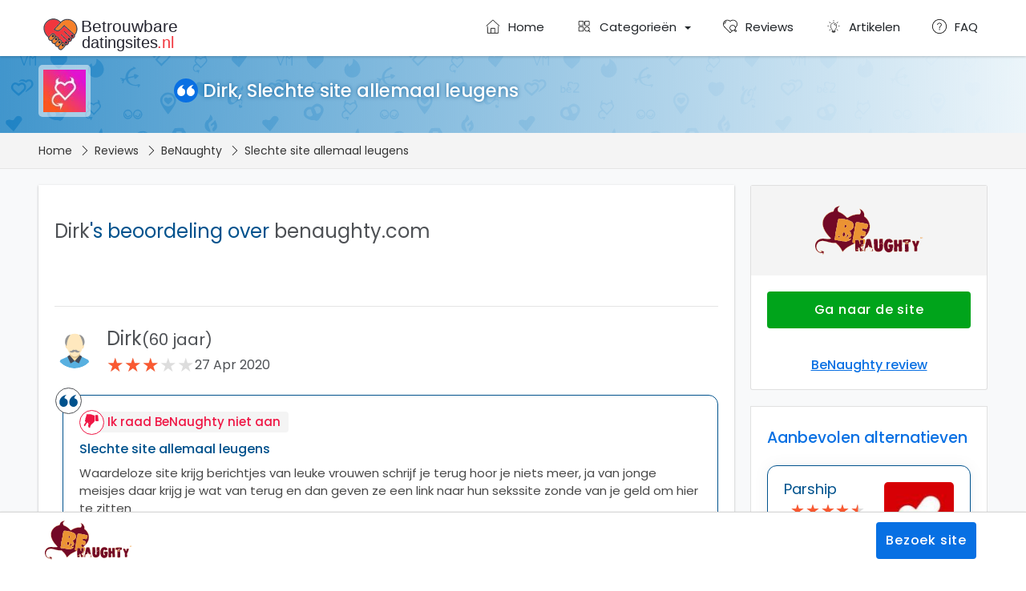

--- FILE ---
content_type: text/html; charset=UTF-8
request_url: https://www.betrouwbaredatingsites.nl/reviews/benaughty/slechte-site-allemaal-leugens/
body_size: 13335
content:
<!DOCTYPE html>
<html lang="nl-NL" prefix="og: https://ogp.me/ns#">
<head>
    <meta charset="utf-8">
    <meta name="viewport" content="width=device-width, initial-scale=1">
    <title>Slechte site allemaal leugens, Dirk over BeNaughty</title>
    <meta name="description" content="Waardeloze site krijg berichtjes van leuke vrouwen schrijf je terug hoor je niets meer, ja van jonge meisjes daar krijg je wat van terug en dan geven ze een">
    <meta name="author" content="Global Rank Group Limited">
    <meta name="keywords" content="betrouwbaar, betrouwbare, datingsites, dating sites, reviews, ervaringen">
    <meta name="robots" content="index,follow,max-image-preview:large">
    <link rel="canonical" href="https://www.betrouwbaredatingsites.nl/reviews/benaughty/slechte-site-allemaal-leugens/">
    <link rel="alternate" hreflang="nl-NL" href="https://www.betrouwbaredatingsites.nl/reviews/benaughty/slechte-site-allemaal-leugens/">
    <link rel="alternate" hreflang="nl-BE" href="https://www.betrouwbaredatingsite.be/reviews/benaughty/slechte-site-allemaal-leugens/">
    <link rel="alternate" hreflang="en" href="https://www.betrouwbaredatingsites.com/reviews/benaughty/slechte-site-allemaal-leugens/">
    <link rel="alternate" hreflang="x-default" href="https://www.betrouwbaredatingsites.nl/reviews/benaughty/slechte-site-allemaal-leugens/">
    <meta property="og:type" content="website">
    <meta property="og:url" content="https://www.betrouwbaredatingsites.nl/reviews/benaughty/slechte-site-allemaal-leugens/">
    <meta property="og:title" content="Slechte site allemaal leugens, Dirk over BeNaughty">
    <meta property="og:description" content="Waardeloze site krijg berichtjes van leuke vrouwen schrijf je terug hoor je niets meer, ja van jonge meisjes daar krijg je wat van terug en dan geven ze een">
            <meta property="og:image" content="https://cdn.betrouwbaredatingsites.nl//images/icons/users/male-senior.svg">
        <meta property="og:image:type" content="image/jpeg">
        <meta property="og:image:alt" content="Slechte site allemaal leugens, Dirk over BeNaughty">
        <meta property="og:image:width" content="1200">
        <meta property="og:image:height" content="630">
        <meta property="og:site_name" content="BetrouwbareDatingsites.nl">
    <meta name="twitter:card" content="summary">
    <meta name="twitter:site" content="@datingsites_bd">
    <meta name="twitter:title" content="Slechte site allemaal leugens, Dirk over BeNaughty">
    <meta name="twitter:description" content="Waardeloze site krijg berichtjes van leuke vrouwen schrijf je terug hoor je niets meer, ja van jonge meisjes daar krijg je wat van terug en dan geven ze een">
            <meta name="twitter:image" content="https://cdn.betrouwbaredatingsites.nl//images/icons/users/male-senior.svg">
        <meta name="twitter:image:alt" content="Slechte site allemaal leugens, Dirk over BeNaughty">
        <link rel="stylesheet" href="https://cdn.betrouwbaredatingsites.nl/css/cookies.css.gz?v=1.0.2" type="text/css" media="screen" id="cookieStylesheet" nonce="LWag/pznHSLW59kTyZ1lFw==">
            <link rel="stylesheet" href="https://cdn.betrouwbaredatingsites.nl/css/review.css.gz" type="text/css" media="screen">
        <link rel="preconnect" href="https://cdn.betrouwbaredatingsites.nl/" crossorigin>
    <link rel="preconnect" href="https://www.betrouwbaredatingsites.nl" crossorigin>
    <link rel="dns-prefetch" href="//www.googletagmanager.com">
    <link rel="dns-prefetch" href="//www.google-analytics.com">
    <link rel="dns-prefetch" href="//stats.g.doubleclick.net">
    <link rel="preload" as="image" href="https://cdn.betrouwbaredatingsites.nl/images/content/logo.svg">
    <link rel="shortcut icon" href="https://cdn.betrouwbaredatingsites.nl/favicon.ico" sizes="any">
    <link rel="icon" href="https://cdn.betrouwbaredatingsites.nl/favicon.svg" type="image/svg+xml">
    <link rel="apple-touch-icon" sizes="180x180" href="https://cdn.betrouwbaredatingsites.nl/images/icons/favicons/favicon-192x192.png?v=1.0.2" type="image/png">
    <link rel="manifest" href="/manifest.json?v=1.0.2" crossorigin="use-credentials">
    <meta name="theme-color" content="#0970E3">
    <meta name="msapplication-config" content="/browserconfig.xml">
    <script nonce="LWag/pznHSLW59kTyZ1lFw==">var cdnURL = 'https://cdn.betrouwbaredatingsites.nl/';</script>
            <style nonce="LWag/pznHSLW59kTyZ1lFw==">
    @font-face {font-display: swap; font-family: 'Poppins'; font-style: normal; font-weight: 300; src: url('https://cdn.betrouwbaredatingsites.nl/fonts/poppins-v20-latin-300.woff2') format('woff2'), url('https://cdn.betrouwbaredatingsites.nl/fonts/poppins-v20-latin-300.woff') format('woff');}
    @font-face {font-display: swap; font-family: 'Poppins'; font-style: normal; font-weight: 400; src: url('https://cdn.betrouwbaredatingsites.nl/fonts/poppins-v20-latin-regular.woff2') format('woff2'), url('https://cdn.betrouwbaredatingsites.nl/fonts/poppins-v20-latin-regular.woff') format('woff');}
    @font-face {font-display: swap; font-family: 'Poppins'; font-style: normal; font-weight: 500; src: url('https://cdn.betrouwbaredatingsites.nl/fonts/poppins-v20-latin-500.woff2') format('woff2'), url('https://cdn.betrouwbaredatingsites.nl/fonts/poppins-v20-latin-500.woff') format('woff');}
    @font-face {font-display: swap; font-family: 'Poppins'; font-style: normal; font-weight: 700; src: url('https://cdn.betrouwbaredatingsites.nl/fonts/poppins-v20-latin-700.woff2') format('woff2'), url('https://cdn.betrouwbaredatingsites.nl/fonts/poppins-v20-latin-700.woff') format('woff');}
    @font-face {font-display: swap; font-family: 'Poppins'; font-style: normal; font-weight: 900; src: url('https://cdn.betrouwbaredatingsites.nl/fonts/poppins-v20-latin-900.woff2') format('woff2'), url('https://cdn.betrouwbaredatingsites.nl/fonts/poppins-v20-latin-900.woff') format('woff');}
     #navigation.scrolled{background-color: #FFFFFF}.d-none{display: none !important}::-webkit-scrollbar{width: 0;}#breadcrumbs ol li+li:before{content:'';padding:0 12px;background:url(/images/icons/angle-right.svg);background-size:12px 12px;background-position: center;background-repeat: no-repeat;color:#757575}#breadcrumbs ol li{display:inline-block}#breadcrumbs ol li a{color:#0172bb}#breadcrumbs ol li a:hover{color:#0172bb;text-decoration:underline}#breadcrumbs ol li span{color:#353535}#breadcrumbs ol li a,#breadcrumbs ol li span{font-size:14px;font-weight:400;line-height:1.5}#cookie{justify-content: space-between;padding: 10px 20px;background-color: #092144;width: 100vw}#cookie .cookie-buttons{ display: -webkit-flex; display: flex;}#cookie button{min-width: 140px;height:36px;line-height: unset;}.cookie-buttons button[data-cookie="withdraw"] {background-color: transparent; color: #FFFFFF;border-color: #FFFFFF }body #cookie .cookie-buttons button[data-cookie="accept"] { background-color: #FFFFFF; color: #000; border-color: #FFFFFF}#top-offers .container .card {position: relative; display: inline-block; width: calc(20% - 15px); margin: 0 6px 20px; padding: 16px 16px 8px; background: #fff; border: 1px solid #e5e5dd; border-radius: 8px; vertical-align: top; -webkit-box-shadow: 0 0 20px rgba(0,0,0,.05); -moz-box-shadow: 0 0 20px rgba(0,0,0,.05); box-shadow: 0 0 20px rgba(0,0,0,.05); transition: .3s ease-in-out}#header .thumbnail {background-image: url(https://cdn.betrouwbaredatingsites.nl/images/content/shape-gradient.svg);background-repeat: no-repeat;z-index: 0;}#header .content button { position: relative; display: inline-block; height: 50px; padding: 0 18px; line-height: 50px; font-weight: 400; font-size: 18px; text-align: center; white-space: nowrap; border: 0; border-radius: 4px; transition: .3s ease-in-out; -webkit-appearance: none; -moz-appearance: none; appearance: none;}.rating:hover{ opacity: .75; cursor: pointer} .rating:hover .stars-filled{ -webkit-animation: 1s infinite alternate stars; -moz-animation: 1s infinite alternate stars; animation: 1s infinite alternate stars} .rating .stars{ display: block; min-width: auto!important; direction: ltr; color: #ddd; line-height: 1; text-align: left; vertical-align: middle} .rating .stars:before{ color: #ddd} .rating .stars-filled{ position: absolute; left: 0; top: 0; line-height: 1; white-space: nowrap} .rating .stars-filled[data-value*='1']{ width: 10%} .rating .stars-filled[data-value*='2']{ width: 20%} .rating .stars-filled[data-value*='3']{ width: 30%} .rating .stars-filled[data-value*='4']{ width: 40%} #sitemap ul.menu.col-sm-6,.rating .stars-filled[data-value*='5']{ width: 50%} .rating .stars-filled[data-value*='6']{ width: 60%} .rating .stars-filled[data-value*='7']{ width: 70%} .rating .stars-filled[data-value*='8']{ width: 80%} .rating .stars-filled[data-value*='9']{ width: 90%} #offers .card .container .thumbnail img,#review .content .thumbnail img,.rating .stars-filled[data-value*='100']{ width: 100%} .rating .stars-filled:before{ color: #fa5931} .rating .stars-filled:before,.rating .stars:before{ content: "\2605 \2605 \2605 \2605 \2605"; margin: 0; font-size: 26px; display: inline-block; line-height: 1}.flex-box {display: -webkit-box;display: -moz-box;display: -ms-flexbox;display: -webkit-flex;display: flex}.flex-wrap {-ms-flex-wrap: wrap;flex-wrap: wrap}.flex-align-start {-webkit-box-align: start; -moz-box-align: start; -ms-flex-align: start; -webkit-align-items: flex-start; align-items: flex-start} .flex-align-center{ -ms-flex-align: center; align-items: center} .flex-justify-center{ -webkit-box-pack: center; -moz-box-pack: center; -ms-flex-pack: center; -webkit-justify-content: center; justify-content: center} .flex-justify-start{ -webkit-box-pack: start; -moz-box-pack: start; -ms-flex-pack: start; -webkit-justify-content: flex-start; justify-content: flex-start} .flex-justify-space-between{ -webkit-box-pack: justify; -moz-box-pack: justify; -ms-flex-pack: justify; -webkit-justify-content: space-between; justify-content: space-between} .flex-direction-row{ -webkit-flex-direction: row; -ms-flex-direction: row; flex-direction: row}#top-offers .container .card .details a.reviews {display:block;margin: 8px auto 0;color: #0770e3;text-align: center;font-size: 14px;font-weight: 400;text-decoration: underline;}#header .content h1.title {display: block;font-size: 29px; margin: 0;padding: 0; word-spacing: -1.6px;line-height: 1.3;}@media only screen and (max-width: 520px){body .wrapper{max-width:100%;min-width:unset} .d-none{display: inline-block !important;}body #top-offers .container .card .ribbon{line-height: 2.8;padding-left: 10px;}body .modal-window-container .modal-window{height: 70vh;max-height: 70vh;padding: 25px 5px 35px 15px}.wrapper{max-width: 100%}body #cookie{padding-top: 15px}body #offers .card .features .reviews{margin: 16px 6px 0;}#top-offers .container {display: block!important;}body #offers .card .container .symbol .btn-compare{border: 1px solid rgba(128,128,128,.27);bottom: 8px;left:5px}.col-xs-6 {width: 50%;float:left}html body #offers .card .container .options .grade{margin: 0 5px 0 auto;max-width: fit-content;}html #offers .card .features{background-color: #FFFFFF}html body announcement-banner#cookie.shown{display: flex;top:56px;padding: 15px 10px 10px}html body announcement-banner#cookie:not(announcement-banner#cookie.shown){display:none}body announcement-banner#cookie.shown .description{color: #FFFFFF;font-size:13px;padding:0;margin:0}#cookie .cookie-buttons{width: 100%}body #cookie .cookie-buttons button{margin:15px 8px 5px; min-width: unset;line-height:unset}body #cookie .cookie-buttons button#decline span{color: #FFFFFF}#offers .details h1 span, #offers .details h2 span, #top-offers .last-updated span.title strong {font-weight: 700;}body #navigation .wrapper ul.menu {margin: 56px 0 0;}body header#banner:before, .rating[data-evaluate] .rating-label{display: none;}#navigation .menu-hide{top: 15px;margin-left: -10px;}#navigation .menu-hide img{width: 18px;height: 18px;}#header{padding:68px 0 0;position: relative;}#header.theme-casual-dating-sites{margin-bottom: -30px}body #header .content{margin: 10px auto 40px;position: relative;z-index: 2;padding: 0}#header .content p{width: 56%;font-size: 15px;z-index: 2;color: #2d2d2d;} body #header .content h1.title,body #header .content h1.title span{font-size: 28px;max-width: 90%;z-index: 2;line-height:1.2;font-weight: 700;}body header#header{padding-top:25px;overflow:hidden}#header .content h1.title span{font-weight: 600!important;margin: 0 5px;font-size: 23px;max-width: 90%;color: #413535!important;z-index: 2;}#header.theme-default .thumbnail {max-height: unset;position: absolute;background-size: 600px auto;background-position: bottom 8px right 15px;top: 0;width: 150%;bottom: unset; height: -webkit-fill-available;transform: translate(-25px);z-index: 0;}body #header .thumbnail img{ position: absolute; z-index: -1; top: 50%; width: 50%; min-width: 180px; right: 10%; bottom: auto;}#top-offers .container .card {width: 100%;padding: 10px 5px;margin: 0 0 20px;}#header .content button{ position: relative; display: inline-block; height: 50px; padding: 0 18px; line-height: 50px; font-weight: 400; font-size: 18px; text-align: center; white-space: nowrap; border: 0; border-radius: 4px; transition: .3s ease-in-out; -webkit-appearance: none; -moz-appearance: none; appearance: none} #header .content button.recommend{ margin: 0; background: #00a41b; color: #fff}#top-offers .last-updated span.title:before{content:""}body section#top-offers .container .card .details{margin: 15px 0 0px;}#modalWindowContainer{opacity: 1;}}@media only screen and (min-width: 521px){body #cookie .cookie-buttons button#decline span,.rating[data-evaluate] .rating-label{display: none;}dialog::backdrop{display: none;}}@media only screen and (min-width: 920px){body #cookie{flex-direction: initial;}#navigation{min-height: 70px}body #cookie .cookie-buttons button#decline{position: absolute;right: 5px;width: 20px;min-width: unset;top: -5px;line-height: 0;height: 20px;padding: 3.5px;border-radius: 50%;}body header#header:before{background-color: rgba(255,255,255,.2)}body #cookie .cookie-buttons button#decline span{display:none}body #cookie .cookie-buttons button#decline::after{content:"×";font-size: 17px;font-weight: 400;margin: 2px -1px;line-height: 10px;}body announcement-banner#cookie.shown .wrapper{position: relative;padding:4px 0}#cookie .cookie-buttons{width: 30%;max-width: 270px;float: left;margin-right: 20px}body #cookie .cookie-buttons button[data-cookie="withdraw"]{margin-right: 8px;}body #cookie .cookie-buttons button#decline{right:-3px;top:5px;background-color: transparent;border-color: #FFFFFF;padding: 2.5px;}#cookie p.description{width: 70%;float: left;display:flex !important;color: #FFFFFF;font-size: 13px;}#cookie p.description a{display: contents;}body announcement-banner#cookie.shown{display: flex; opacity: 1;bottom: 0}body announcement-banner#cookie:not(#cookie.shown){bottom: -80px}body #navigation .search input[type=text] {color: #1e1e1e;}#navigation .search input[type=text]:placeholder-shown{font-size: 13px;opacity: .7}#navigation .search input[type=text]:focus:placeholder-shown{opacity: 1}#navigation .search #searchR.search-results{position: fixed;min-width: 220px}}@media (min-width: 1025px) {body #navigation ul.menu li:hover ul{display: grid;grid-gap: 24px;box-sizing: border-box;grid-template-columns: repeat(2, 1fr);border-radius: 0px 0px 8px 8px;}body #navigation ul.menu li:hover ul li{padding:0 !important;    display: flex;box-sizing: border-box;align-items: flex-start;}body #navigation ul.menu li ul li a span.description{text-overflow:ellipsis;width: 300px;overflow: hidden;}}@media only screen and (min-width: 1200px){body #cookie{overflow: unset;}body #cookie .cookie-buttons {max-width: 280px;padding-right: 15px;margin-right: 10px}body #cookie .cookie-buttons button#decline{right: 20px}#navigation ul.menu li:nth-last-child(2){margin-right: 0}}body .rating .stars-filled[data-value*='100']{width: 100%}.rating .stars-filled{position:absolute;left:0;top:0;line-height:1;white-space:nowrap;width:calc((var(--value)/ 100) * 120px)}.rating .stars-filled:before,.rating .stars:before{content:"\2605 \2605 \2605 \2605 \2605";margin:0;font-size:24px;display:inline-block;line-height:1}.rating .stars-filled:before{color:#fa5931}.rating:hover{opacity:.75;cursor:pointer}.rating:hover .stars-filled{-webkit-animation:1s infinite alternate stars;-moz-animation:1s infinite alternate stars;animation:1s infinite alternate stars}.rating .stars:before{color:#ddd}.rating[data-evaluate]{display:flex;align-items:flex-start;flex-direction:column;justify-content:center;position:relative;max-width: fit-content;}#top-offers .container .card .rating[data-evaluate]{margin: auto;padding: 0}.rating[data-evaluate] .stars{font-size:24px;margin:0;min-width:auto!important;direction:ltr;color:#ddd;line-height:1;text-align:left}.rating[data-evaluate] .stars-filled{--value:attr(data-value)}body #cookie p.description a{color:#6bb1ff}#review .content .details p strong{font-weight: 500;}.btn.btn-primary.cta-button{max-width: fit-content;margin: 15px 0 0 0}.btn-primary {background-color: #0770e3;border: 2px solid #0770e3;font-weight: 500;color: #fff}.modal-window-container .modal-window .modal-header .btn-close{z-index: 9}#outlink{position: fixed;bottom: 0;left: 0;right: 0;background-color: #FFF;z-index: 99;-webkit-box-shadow: 0 1px 3px 0 rgba(0,0,0,.2)!important;-moz-box-shadow: 0 1px 3px 0 rgba(0, 0, 0, .2) !important;box-shadow: 0 1px 3px 0 rgba(0,0,0,.2)!important;}#outlink .content .item{display: inline-block;width: 49.5%;padding: 10px 10px 0}#outlink .content .item img{display: inline-block;margin: 0 6px;width: 36px;height: 36px;}#outlink .item .btn-primary{display: block;max-width: fit-content;float: right;}@media (min-width: 480px) {#banner.article-banner,#banner.compare-banner,#banner.evaluate-banner{margin-top:0}}a:focus, button:focus, input:focus, select:focus, textarea:focus {outline: 3px solid #007BFF;outline-offset: 2px;}#navigation.active:not(#navigation.active.scrolled,body.active #navigation.active){position: relative;}html body announcement-banner#cookie.active:not(announcement-banner#cookie.active.scrolled){position:static;padding:10px 10px 5px}body announcement-banner#cookie.active .description{font-size:12.7px;color:white}ol ::marker{filter: invert(17%) sepia(82%) saturate(2678%) hue-rotate(189deg) brightness(96%) contrast(103%);}a:focus{outline:0;outline-offset:unset}
   </style>
            <style nonce="LWag/pznHSLW59kTyZ1lFw==">#navigation{position:fixed;left:0;right:0}#sitemap ul.brands li,.rating,.rating .stars{vertical-align:middle}#banner.review-banner{margin-top:0}button{background-color:transparent}*{font-family:Poppins,Roboto,sans-serif;font-weight:400;-webkit-font-smoothing:subpixel-antialiased;-webkit-box-sizing:border-box;-moz-box-sizing:border-box;box-sizing:border-box;color:#4e5155}button{appearance:none;border-color:transparent}#navigation .menu-hide,#navigation .menu-search .menu-search-hide,#navigation .search,#review .content .thumbnail .brand,.stars input{display:none}#navigation{width:100vw;margin:0;padding:0;top:0}.wrapper{display:block;width:100%}#navigation.active{background:#fff!important;-webkit-box-shadow:0 1px 3px 0 rgba(0,0,0,.2)!important;-moz-box-shadow:0 1px 3px 0 rgba(0,0,0,.2)!important;box-shadow:0 1px 3px 0 rgba(0,0,0,.2)!important;z-index:999}#navigation .menu-search,#navigation .menu-search .menu-search-show,#navigation .menu-show{display:block;width:20px;height:20px;padding:0}#navigation .menu-search{position:absolute;top:10px;right:8px}#navigation .menu-show{position:absolute;left:8px}#navigation .logo,#review{position:relative}#navigation .logo a img{display:block;width:auto!important}#review .content .details h2,#review .content .details h2 span{display:block;margin:0 0 10px;color:#00528d;font-weight:700;font-size:23px;line-height:1.25}#review .content .details h2 span{display:inline-block;color:#4e5155}#review .content .details span.date{display:block;margin:0 0 10px;color:#4e5155;font-weight:300;font-size:15px;line-height:1.5}#review .content .details span.date:before{display:inline-block;margin:0 5px 2px 0;width:16px;height:16px;vertical-align:sub;background-image:url(https://cdn.betrouwbaredatingsites.nl/images/icons/agenda.svg);background-size:contain}#review .content,#review .faq{position:relative;display:block;padding:20px;background:#fff;border-radius:0;box-shadow:0 1px 1px 0 rgba(0,0,0,.14),0 2px 1px -1px rgba(0,0,0,.12),0 1px 3px 0 rgba(0,0,0,.2)}.rating .stars-filled{position:absolute;left:0;top:0;line-height:1;white-space:nowrap;width:calc((var(--value)/ 100) * 120px)}.wrapper{margin:0 auto;padding:0 8px;min-width:303px}#sitemap ul.menu li span.description span,.rating{display:inline-block}#review{padding:20px 0 0;background:#f8f9fa}body,body.active:before{position:absolute;left:0;right:0;min-height:100vh}@media only screen and (max-width:595px){body{margin:0}#navigation{height:56px}#navigation .menu,.rating .rating-label{display:none}#navigation .logo{height:40px;width:auto;margin:8px auto}#navigation .logo a img{height:41px;filter:none!important;margin:auto}#navigation .menu-search,#navigation .menu-show{top:14px;transform:scale(.85)}#navigation .menu-search .menu-search-show img,#navigation .menu-show img{width:20px;height:20px}}@media only screen and (min-width:600px){#navigation{min-height:66px}#navigation .logo{position:relative;display:block;height:66px}#navigation .logo a img{height:48px}.wrapper{max-width:1200px}#navigation .menu-search{display:none}}@media only screen and (min-width:980px){#navigation .menu-show{display:none}}#sitemap section h2{margin-top:0}#sitemap section h2 span{display:inline-block;color:#fff}#sitemap h2 img.logo{display:inline-block;width:64px;padding:0;margin:0 10px -5px 0}#sitemap section:nth-of-type(2) li h2.title,#sitemap section:nth-of-type(2) li h3.title,#sitemap section:nth-of-type(2) li h4.title{color:#f8f9fa!important;font-size:21px;margin:0 0 5px}#review .card .rating .rating-label{display:none}#review .comments .review span.upvote{line-height:1.5;position:relative;display:inline-block;margin:0 0 10px;font-size:15px;font-weight:500;max-width:max-content;padding:2px 10px 2px 35px;background-color:#f4f4f4;border-radius:12px 4px 4px 12px}</style>
        <script src="https://cdn.betrouwbaredatingsites.nl/js/polyfill.min.js.gz" defer nonce="LWag/pznHSLW59kTyZ1lFw=="></script>
    <script src="https://cdn.betrouwbaredatingsites.nl/js/jquery-3.6.4.min.js.gz?v=1.0.2" nonce="LWag/pznHSLW59kTyZ1lFw=="></script>
    <script nonce="LWag/pznHSLW59kTyZ1lFw==">
        document.addEventListener("DOMContentLoaded", function() {
            const images = document.querySelectorAll("img[src]");
            if ("IntersectionObserver" in window) {
                const observer = new IntersectionObserver(entries => {
                    entries.forEach(entry => {
                        if (entry.isIntersecting) {
                            entry.target.setAttribute("loading", "eager");
                            observer.unobserve(entry.target);
                        } else {
                            entry.target.setAttribute("loading", "lazy");
                        }
                    });
                });
                images.forEach(img => observer.observe(img));
            } else {
                images.forEach(img => img.setAttribute("loading", "eager"));
            }
        });
    </script>
</head>
<body itemscope itemtype="https://schema.org/WebPage">

<script nonce="LWag/pznHSLW59kTyZ1lFw==" type="application/ld+json">{"@context":"https:\/\/schema.org","@type":"Review","name":"Dirk review","description":"Waardeloze site krijg berichtjes van leuke vrouwen schrijf je terug hoor je niets meer, ja van jonge meisjes daar krijg je wat van terug en dan geven ze een link naar hun sekssite zonde van je geld om hier te zitten","itemReviewed":{"@type":"Organization","name":"BeNaughty"},"author":{"@type":"Person","name":"Dirk"},"headline":"Dirk: Slechte site allemaal leugens","reviewBody":"Waardeloze site krijg berichtjes van leuke vrouwen schrijf je terug hoor je niets meer, ja van jonge meisjes daar krijg je wat van terug en dan geven ze een link naar hun sekssite zonde van je geld om hier te zitten","datePublished":"2020-04-27T16:44:45","url":"https:\/\/www.betrouwbaredatingsites.nl\/reviews\/benaughty\/slechte-site-allemaal-leugens\/","image":{"@type":"ImageObject","url":"https:\/\/cdn.betrouwbaredatingsites.nl\/images\/symbols\/benaughty-apple-touch-icon.jpg","caption":"Dirk"},"mainEntityOfPage":{"@type":"WebPage","@id":"https:\/\/www.betrouwbaredatingsites.nl\/reviews\/benaughty\/slechte-site-allemaal-leugens\/"},"thumbnailUrl":"https:\/\/www.betrouwbaredatingsites.nl\/images\/thumbnails\/\/images\/icons\/users\/male-senior.svg","publisher":{"@type":"Organization","name":"Betrouwbare Datingsites","url":"https:\/\/www.betrouwbaredatingsites.nl","logo":{"@type":"ImageObject","url":"https:\/\/cdn.betrouwbaredatingsites.nl\/images\/content\/logo.png","caption":"Betrouwbare Datingsites: De makkelijkste manier om een betrouwbare datingsite te vinden"}},"reviewRating":{"@type":"Rating","ratingValue":3,"bestRating":10,"worstRating":1,"author":{"@type":"Person","name":"Dirk"}}}</script>
<noscript><iframe src="https://www.googletagmanager.com/ns.html?id=GTM-KJHLDRS" height="0" width="0" style="display:none;visibility:hidden"></iframe></noscript>
<script nonce="LWag/pznHSLW59kTyZ1lFw==">
    window.dataLayer = window.dataLayer || [];
    function gtag() { dataLayer.push(arguments); }
    gtag('js', new Date());
    gtag('config', 'G-4M4LSFMH05', {
        'anonymize_ip': true,
        'allow_google_signals': false,
        'allow_ad_personalization_signals': false
    });
    gtag('consent', 'default', {
        'ad_storage': 'denied',
        'analytics_storage': 'denied',
        'ad_user_data': 'denied',
        'ad_personalization': 'denied',
        'wait_for_update': 500
    });
</script>
<script nonce="LWag/pznHSLW59kTyZ1lFw==">
    document.addEventListener("DOMContentLoaded", function() {
        const consent = localStorage.getItem("cookieConsent");
        if (consent === "accepted") {
            (function(w, d, s, l, i) {
                w[l] = w[l] || [];
                w[l].push({ 'gtm.start': new Date().getTime(), event: 'gtm.js' });
                var f = d.getElementsByTagName(s)[0],
                    j = d.createElement(s), dl = l != 'dataLayer' ? '&l=' + l : '';
                j.async = true;
                j.src = 'https://www.googletagmanager.com/gtm.js?id=' + i + dl;
                f.parentNode.insertBefore(j, f);
            })(window, document, 'script', 'dataLayer', 'GTM-KJHLDRS');
        }
    });
</script>

<!-- navigation -->
<nav id="navigation" class="active active">
    <div class="wrapper">
        <!-- logo -->
        <div class="logo">
            <a href="/" aria-label="logo">
                <img src="https://cdn.betrouwbaredatingsites.nl/images/content/logo.svg" alt="logo Betrouwbare Datingsites" width="195" height="48" loading="eager">
            </a>
        </div>
        <!-- search bar -->
        <div class="search">
            <input type="text" name="search" class="search-query" placeholder="Waar ben je naar op zoek?" autocomplete="off">
            <div id="searchR" class="search-results"></div>
        </div>
        <!-- menu -->
            <ul class="menu">
                <li><a href="/" class="title"><img src="https://cdn.betrouwbaredatingsites.nl/images/icons/menu/home.svg" width="16" height="16" alt="hoofdpagina"><span>Home</span></a></li>
                <li><a href="#" class="title dropdown" role="button"><img src="https://cdn.betrouwbaredatingsites.nl/images/icons/menu/categories.svg" width="16" height="16" alt="categorieën"> <span>Categorieën</span></a>
                    <ul><li><a href="/50-plus-datingsites/" class="title"><img src="https://cdn.betrouwbaredatingsites.nl/images/icons/category/ouderen-50.svg" alt="50 Plus datingsites" width="24" height="24" loading="lazy"> <span class="title">50 Plus datingsites</span> <span class="description">De Beste Datingsites voor 50 plussers van Nederland 2025</span></a></li><li><a href="/affaire-dating-sites/" class="title"><img src="https://cdn.betrouwbaredatingsites.nl/images/icons/category/affaire-dating-sites.svg" alt="Affaire dating sites" width="24" height="24" loading="lazy"> <span class="title">Affaire dating sites</span> <span class="description">De meest discrete Affaire dating sites</span></a></li><li><a href="/algemene-datingsites/" class="title"><img src="https://cdn.betrouwbaredatingsites.nl/images/icons/category/singles-18-plus.svg" alt="Algemene Datingsites" width="24" height="24" loading="lazy"> <span class="title">Algemene Datingsites</span> <span class="description">De beste algemene dating sites 18+</span></a></li><li><a href="/casual-dating-sites/" class="title"><img src="https://cdn.betrouwbaredatingsites.nl/images/icons/category/casual-dating.svg" alt="Casual dating sites" width="24" height="24" loading="lazy"> <span class="title">Casual dating sites</span> <span class="description">Beste Casual Dating Sites met Echte Profielen in 2025</span></a></li><li><a href="/christelijke-datingsites/" class="title"><img src="https://cdn.betrouwbaredatingsites.nl/images/icons/category/christelijke-dating.svg" alt="Christelijke Datingsites" width="24" height="24" loading="lazy"> <span class="title">Christelijke Datingsites</span> <span class="description">Beste Christelijke Datingsites van 2025</span></a></li><li><a href="/daten-met-een-beperking/" class="title"><img src="https://cdn.betrouwbaredatingsites.nl/images/icons/category/daten-met-een-beperking.svg" alt="Daten met een beperking" width="24" height="24" loading="lazy"> <span class="title">Daten met een beperking</span> <span class="description">Daten met een beperking, dit zijn de beste sites</span></a></li><li><a href="/dating-apps/" class="title"><img src="https://cdn.betrouwbaredatingsites.nl/images/icons/category/dating-apps.svg" alt="Dating Apps" width="24" height="24" loading="lazy"> <span class="title">Dating Apps</span> <span class="description">Beste Dating Apps in 2025</span></a></li><li><a href="/erotische-chatdiensten/" class="title"><img src="https://cdn.betrouwbaredatingsites.nl/images/icons/category/erotische-chat-sites.svg" alt="Erotische chatdiensten" width="24" height="24" loading="lazy"> <span class="title">Erotische chatdiensten</span> <span class="description">Betrouwbare Erotische Chats & Chatdiensten</span></a></li><li><a href="/gay-dating-sites/" class="title"><img src="https://cdn.betrouwbaredatingsites.nl/images/icons/category/homo-dating.svg" alt="Gay dating sites" width="24" height="24" loading="lazy"> <span class="title">Gay dating sites</span> <span class="description">De Beste Gay Dating Sites van Nederland 2025</span></a></li><li><a href="/hoogopgeleiden-datingsites/" class="title"><img src="https://cdn.betrouwbaredatingsites.nl/images/icons/category/singles-hbo-universiteit.svg" alt="Hoogopgeleiden datingsites" width="24" height="24" loading="lazy"> <span class="title">Hoogopgeleiden datingsites</span> <span class="description">De beste dating sites voor hoogopgeleiden singels</span></a></li><li><a href="/informele-flirt-sites/" class="title"><img src="https://cdn.betrouwbaredatingsites.nl/images/icons/category/flirten-chatten.svg" alt="Informele Flirt Sites" width="24" height="24" loading="lazy"> <span class="title">Informele Flirt Sites</span> <span class="description">Beste flirtsites voor informeel contact</span></a></li><li><a href="/internationale-dating-sites/" class="title"><img src="https://cdn.betrouwbaredatingsites.nl/images/icons/category/internationale-dating.svg" alt="Internationale Dating" width="24" height="24" loading="lazy"> <span class="title">Internationale Dating</span> <span class="description">Beste Internationale Datingsites in 2025</span></a></li><li><a href="/milf-dating-sites/" class="title"><img src="https://cdn.betrouwbaredatingsites.nl/images/icons/category/milf-dating-sites.svg" alt="Milf Dating Sites" width="24" height="24" loading="lazy"> <span class="title">Milf Dating Sites</span> <span class="description">Beste aanbieders voor daten met een milf</span></a></li><li><a href="/moslim-dating-sites/" class="title"><img src="https://cdn.betrouwbaredatingsites.nl/images/icons/category/moslim-dating.svg" alt="Moslim Dating Sites" width="24" height="24" loading="lazy"> <span class="title">Moslim Dating Sites</span> <span class="description">Moslim Dating Sites - Vind je perfecte moslim match</span></a></li><li><a href="/regio-dating-sites/" class="title"><img src="https://cdn.betrouwbaredatingsites.nl/images/icons/category/regio-dating-sites.svg" alt="Regio dating sites" width="24" height="24" loading="lazy"> <span class="title">Regio dating sites</span> <span class="description">De beste aanbieders van Regio Dating</span></a></li><li><a href="/seksueel-actieve-senioren-dating/" class="title"><img src="https://cdn.betrouwbaredatingsites.nl/images/icons/category/granny-dating.svg" alt="Seksueel actieve senioren dating" width="24" height="24" loading="lazy"> <span class="title">Seksueel actieve senioren dating</span> <span class="description">De beste online platforms voor seksueel actieve senioren</span></a></li><li><a href="/sexcontacten-sites/" class="title"><img src="https://cdn.betrouwbaredatingsites.nl/images/icons/category/sexting-chat.svg" alt="Sexcontacten sites" width="24" height="24" loading="lazy"> <span class="title">Sexcontacten sites</span> <span class="description">Beste opties vind spannende sex contacten in de buurt</span></a></li><li><a href="/shemale-datingsites/" class="title"><img src="https://cdn.betrouwbaredatingsites.nl/images/icons/category/shemale-datingsites.svg" alt="Shemale datingsites" width="24" height="24" loading="lazy"> <span class="title">Shemale datingsites</span> <span class="description">De Beste Datingsites voor Shemale, Transgender & T-girl van Nederland 2025</span></a></li><li><a href="/sugar-dating-sites/" class="title"><img src="https://cdn.betrouwbaredatingsites.nl/images/icons/category/sugar-dating-sites.svg" alt="Sugar dating sites" width="24" height="24" loading="lazy"> <span class="title">Sugar dating sites</span> <span class="description">Vind een knappe sugar of ontmoet een succesvolle daddy</span></a></li><li><a href="/swingers-dating-sites/" class="title"><img src="https://cdn.betrouwbaredatingsites.nl/images/icons/category/swinger-symbol.svg" alt="Swingers dating sites" width="24" height="24" loading="lazy"> <span class="title">Swingers dating sites</span> <span class="description">De beste dating sites voor Swingers & Stellen</span></a></li></ul>                </li>
                <li><a href="/reviews/" class="title"><img src="https://cdn.betrouwbaredatingsites.nl/images/icons/menu/reviews.svg" width="16" height="16" alt="reviews"> <span>Reviews</span></a></li>
                <li><a href="/artikelen/" class="title"><img src="https://cdn.betrouwbaredatingsites.nl/images/icons/menu/articles.svg" width="16" height="16" alt="artikelen"> <span>Artikelen</span></a></li>
                <li><a href="/faq/" class="title"><img src="https://cdn.betrouwbaredatingsites.nl/images/icons/menu/faq.svg" width="16" height="16" alt="veel gestelde vragen"> <span>FAQ</span></a></li>
                <li class="d-none"><a href="/privacy/" class="title"><span>Privacy</span></a></li>
            </ul>
         <!-- menu hide button -->
        <button class="menu-hide" data-menu="hide" aria-label="menu"><img src="https://cdn.betrouwbaredatingsites.nl/images/icons/menu/close.svg" width="24" height="24" alt="sluit menu"></button>
        <!-- menu show button -->
        <button class="menu-show" data-menu="show" aria-label="menu"><img src="https://cdn.betrouwbaredatingsites.nl/images/icons/menu/menu.svg" width="24" height="24" alt="weergeef menu"></button>
        <!-- menu search button -->
        <div class="menu-search">
            <button data-search="show" class="menu-search-show" aria-label="search"><img src="https://cdn.betrouwbaredatingsites.nl/images/icons/menu/magnifier.svg" width="24" height="24" alt="weergeef zoeken"></button>
            <button data-search="hide" class="menu-search-hide" aria-label="search"><img src="https://cdn.betrouwbaredatingsites.nl/images/icons/menu/close.svg" width="24" height="24" alt="sluit zoeken"></button>
        </div>
    </div>
</nav>
<!-- banner -->
<header id="banner" class="review-banner">
    <div class="wrapper">
        <div class="thumbnail" data-subject="502">
            <img itemprop="image" src="https://cdn.betrouwbaredatingsites.nl/images/symbols/65x65/benaughty-apple-touch-icon.jpg" width="65" height="65" alt="logo BeNaughty">
        </div>
        <div class="details">
            <h1 data-subject="502">Dirk, Slechte site allemaal leugens</h1>
            <h2 data-subject="502">Dirk's mening over BeNaughty</h2>
            <h3 data-subject="502">benaughty.com</h3>
            <div class="rating" data-evaluate="benaughty">
                <span class="stars" aria-hidden="true"></span>
                <span class="stars-filled" data-value="32%"></span>
            </div>
        </div>
    </div>
</header>
<!-- breadcrumbs -->
<nav id="breadcrumbs" aria-label="Breadcrumb">
    <div class="wrapper">
         <ol itemscope itemtype="https://schema.org/BreadcrumbList">
                            <li itemprop="itemListElement" itemscope itemtype="https://schema.org/ListItem">
                    <a itemprop="item" href="/">
                        <span itemprop="name">Home</span>
                    </a>
                    <meta itemprop="position" content="1">
                </li>
                             <li itemprop="itemListElement" itemscope itemtype="https://schema.org/ListItem">
                    <a itemprop="item" href="/reviews/">
                        <span itemprop="name">Reviews</span>
                    </a>
                    <meta itemprop="position" content="2">
                </li>
                             <li itemprop="itemListElement" itemscope itemtype="https://schema.org/ListItem">
                    <a itemprop="item" href="/reviews/benaughty/">
                        <span itemprop="name">BeNaughty</span>
                    </a>
                    <meta itemprop="position" content="3">
                </li>
                             <li itemprop="itemListElement" itemscope itemtype="https://schema.org/ListItem">
                    <a itemprop="item" href="/reviews/benaughty/slechte-site-allemaal-leugens/">
                        <span itemprop="name">Slechte site allemaal leugens</span>
                    </a>
                    <meta itemprop="position" content="4">
                </li>
                     </ol>
    </div>
</nav>
<!-- review -->
<div id="review" class="experience">
    <!-- subject -->
    <section class="wrapper">
        <div class="row">
            <main class="col-lg-9 col-md-8 col-sm-12 col-xs-12">
                <!-- review -->
                <article class="comments" itemscope itemtype="https://schema.org/UserReview">
                    <meta itemprop="datePublished" content="2020-04-27">
                    <!-- average rating -->
                    <h2 itemprop="itemReviewed" itemscope itemtype="https://schema.org/OnlineBusiness"><span>Dirk</span>'s beoordeling over <span itemprop="name">benaughty.com</span></h2>
                    <section class="ratings">
                        <table>
                                                    </table>
                    </section>
                    <!-- review -->
                                        <section class="review">
                        <section class="details">
                            <div class="thumbnail" data-mood="0" itemprop="author" itemscope itemtype="http://schema.org/Person">
                                <meta itemprop="name" content="Dirk">
                                <img itemprop="image" src="https://cdn.betrouwbaredatingsites.nl/images/icons/users/male-senior.svg" alt="Auteur van de beoordeling">
                            </div>
                            <div class="person" itemprop="reviewRating" itemscope itemtype="https://schema.org/Rating">
                              <h2 class="name"><span>Dirk</span><small>(60 jaar)</small></h2>
                              <time class="date" datetime="2020-04-27T16:44:45">27 Apr 2020</time>
                              <div class="rating" data-evaluate="benaughty">
                                <span class="stars" aria-hidden="true"></span>
                                <span class="stars-filled" data-value="60" aria-hidden="true"></span>
                                <meta itemprop="worstRating" content="0">
                                <meta itemprop="bestRating" content="10">
                                <meta itemprop="ratingValue" content="6">
                              </div>
                            </div>
                        </section>
                        <section class="comment">
                          <span class="downvote">Ik raad BeNaughty niet aan</span>
                            <div itemprop="reviewBody">
                              <span class="title">Slechte site allemaal leugens</span>
                              <p class="description">Waardeloze site krijg berichtjes van leuke vrouwen schrijf je terug hoor je niets meer, ja van jonge meisjes daar krijg je wat van terug en dan geven ze een link naar hun sekssite zonde van je geld om hier te zitten</p>
                            </div>
                        </section>
                        <div class="strengths"></div>                         <div class="share-icons">
                            <h4>Dirk's Review delen? </h4>
                            <div class="item">
                                <ul>
                                    <li>
                                        <div class="messenger-share-button" data-href="https://www.betrouwbaredatingsites.nl/reviews/benaughty/slechte-site-allemaal-leugens/" data-layout="button" data-size="large">
                                             <a target="_blank" href="https://www.facebook.com/sharer/sharer.php?kid_directed_site=0&sdk=joey&u=https%3A%2F%2Fwww.betrouwbaredatingsites.nl%2Freviews%2Fbenaughty%2Fslechte-site-allemaal-leugens%2F&display=popup&ref=plugin&src=share_button" target="_blank" class="fb-xfbml-parse-ignore" data-service="messenger">
                                                 <img src="https://cdn.betrouwbaredatingsites.nl/images/icons/social/messenger.svg" class="share-buttons-item-icon" alt="deel BeNaughty op messenger" width="36" height="36">
                                             </a>
                                         </div>
                                     </li>
                                    <li>
                                        <div class="fb-share-button" data-href="https://www.betrouwbaredatingsites.nl/reviews/benaughty/slechte-site-allemaal-leugens/" data-layout="button" data-size="large">
                                             <a target="_blank" href="https://www.facebook.com/sharer/sharer.php?u=https%3A%2F%2Fwww.betrouwbaredatingsites.nl%2Freviews%2Fbenaughty%2Fslechte-site-allemaal-leugens%2F&amp;src=sdkpreparse" target="_blank" class="fb-xfbml-parse-ignore" data-service="facebook">
                                                 <img src="https://cdn.betrouwbaredatingsites.nl/images/icons/social/facebook.svg" class="share-buttons-item-icon" alt="deel BeNaughty op facebook" width="36" height="36">
                                             </a>
                                         </div>
                                     </li>
                                    <li>    
                                        <div class="twitter-share-button" data-href="https://www.betrouwbaredatingsites.nl/reviews/benaughty/slechte-site-allemaal-leugens/" data-layout="button" data-size="large">
                                            <a href="https://twitter.com/intent/tweet?hashtags=betrouwbaredatingsites&original_referer=https%3A%2F%2Fwww.betrouwbaredatingsites.nl%2F&ref_src=twsrc%5Etfw%7Ctwcamp%5Ebuttonembed%7Ctwterm%5Eshare%7Ctwgr%5E&url=https%3A%2F%2Fwww.betrouwbaredatingsites.nl%2Freviews%2Fbenaughty%2Fslechte-site-allemaal-leugens%2F&via=datingsites_bd/&text=benaughty" target="_blank" data-via="datingsites_bd" data-hashtags="betrouwbaredatingsites" data-lang="nl" data-dnt="false" data-show-count="false"  data-service="twitter">
                                                <img src="https://cdn.betrouwbaredatingsites.nl/images/icons/social/twitter.svg" class="share-buttons-item-icon" alt="deel BeNaughty op twitter" width="36" height="36">
                                            </a>
                                        </div>
                                    </li>
                                    <li>    
                                        <a href="https://web.whatsapp.com/send?text=https%3A%2F%2Fwww.betrouwbaredatingsites.nl%2Freviews%2Fbenaughty%2Fslechte-site-allemaal-leugens%2F" class="share-buttons-item Share-buttons-item--social" target="_blank" data-service="whatsapp">
                                            <img src="https://cdn.betrouwbaredatingsites.nl/images/icons/social/whatsapp.svg" class="share-buttons-item-icon" alt="deel BeNaughty via whatsapp" width="36" height="36">
                                        </a>
                                    </li>
                                    <li>
                                        <a class="social pinterest" data-media="https://www.betrouwbaredatingsites.nl/reviews/benaughty/slechte-site-allemaal-leugens/" data-description="BeNaughty" target="_blank" data-service="pinterest">
                                            <img src="https://cdn.betrouwbaredatingsites.nl/images/icons/social/pinterest.svg" class="share-buttons-item-icon" alt="deel BeNaughty via pinterest" width="36" height="36">
                                        </a>
                                        <script nonce="LWag/pznHSLW59kTyZ1lFw=="> var pinOneButton = document.querySelector('.pinterest');  pinOneButton.addEventListener('click', function () { PinUtils.pinOne({ media: e.target.getAttribute('data-media'), description: e.target.getAttribute('data-description'), }); }); </script>
                                    </li>
                                </ul>
                            </div>
                        </div>
                    </section>
                </article>
                <!-- comments -->
                <div id="comments" class="comments">
                    <h5>Reacties</h5>
                    <div class="comment no-replies"><p class="description">Er zijn nog geen reacties op deze beoordeling geplaatst.</p></div>                    <!-- new comment -->
                    <div class="reply">
                        <h6>Reageer op Dirk's review</h6>
                        <table>
                            <tr>
                                <td>
                                    <span class="title">Naam</span>
                                    <input type="text" name="name" autocomplete="nickname" placeholder="Schrijf hier jouw naam" value="" required >
                                </td>
                                <td>
                                    <span class="title">E-mailadres</span>
                                    <input type="text" name="email" autocomplete="email" placeholder="Schrijf hier jouw e-mailadres" value="" required >
                                </td>
                            </tr>
                            <tr>
                                <td colspan="2">
                                    <span class="title">Reactie</span>
                                    <textarea name="comment" placeholder="Schrijf hier jouw reactie op deze review" required></textarea>
                                </td>
                            </tr>
                            <tr>
                                <td colspan="2">
                                    <span class="agreements">Door deze reactie te plaatsen gaat u akkoord met onze <a href="/algemene-voorwaarden/" target="_blank">gebruikersvoorwaarden</a> en <a href="/privacy/" target="_blank">privacybeleid</a></span>
                                </td>
                            </tr>
                            <tr>
                                <td colspan="2"><button type="button" class="btn btn-primary btn-medium btn-round btn-shadow" data-comment="370627">Plaats reactie</button></td>
                            </tr>
                        </table>
                    </div>
                </div>
            </main>
            <aside class="col-lg-3 col-md-4 col-sm-12 col-xs-12">
                <div class="card">
                    <div class="thumbnail" data-subject="502">
                        <img src="https://cdn.betrouwbaredatingsites.nl/images/logos/135x65/benaughty.svg" alt="logo BeNaughty" width="135" height="65">
                    </div>
                    <div class="outlink">
                        <a href="/offer/benaughty/" target="_blank" class="btn btn-primary btn-large btn-wide btn-round" rel="noopener">Ga naar de site</a>
                    </div>
                    <a href="/reviews/benaughty/" target="_blank" class="btn-large" rel="noopener">BeNaughty review</a>
                </div>
                <div class="top-offers">
                    <h3>Aanbevolen alternatieven</h3>
                                            <div class="item">
                            <div class="details">
                                <span class="title">Parship</span>
                                <div class="rating" data-evaluate="parship">
                                    <span class="stars" aria-hidden="true"></span>
                                    <span class="stars-filled" data-value="75.61189%"></span>
                                </div>
                                <a href="/offer/parship/" target="_blank" class="btn btn-primary btn-medium btn-round" rel="noopener">Bekijk site</a>
                            </div>
                            <div class="thumbnail">
                                <img src="https://cdn.betrouwbaredatingsites.nl/images/symbols/90x90/parship-apple-touch-icon.jpg" width="90" height="90" data-subject="514" alt="logo Parship">
                            </div>
                        </div>
                                                <div class="item">
                            <div class="details">
                                <span class="title">meet-n-hook</span>
                                <div class="rating" data-evaluate="meet-n-hook">
                                    <span class="stars" aria-hidden="true"></span>
                                    <span class="stars-filled" data-value="79.58716%"></span>
                                </div>
                                <a href="/offer/meet-n-hook/" target="_blank" class="btn btn-primary btn-medium btn-round" rel="noopener">Bekijk site</a>
                            </div>
                            <div class="thumbnail">
                                <img src="https://cdn.betrouwbaredatingsites.nl/images/symbols/90x90/meet-n-hook-apple-touch-icon.jpg" width="90" height="90" data-subject="8981" alt="logo meet-n-hook">
                            </div>
                        </div>
                                                <div class="item">
                            <div class="details">
                                <span class="title">Lexa</span>
                                <div class="rating" data-evaluate="lexa">
                                    <span class="stars" aria-hidden="true"></span>
                                    <span class="stars-filled" data-value="79.00000%"></span>
                                </div>
                                <a href="/offer/lexa/" target="_blank" class="btn btn-primary btn-medium btn-round" rel="noopener">Bekijk site</a>
                            </div>
                            <div class="thumbnail">
                                <img src="https://cdn.betrouwbaredatingsites.nl/images/symbols/90x90/lexa-apple-touch-icon.jpg" width="90" height="90" data-subject="515" alt="logo Lexa">
                            </div>
                        </div>
                                                <div class="item">
                            <div class="details">
                                <span class="title">FindeDates</span>
                                <div class="rating" data-evaluate="findedates">
                                    <span class="stars" aria-hidden="true"></span>
                                    <span class="stars-filled" data-value="61.42857%"></span>
                                </div>
                                <a href="/offer/findedates/" target="_blank" class="btn btn-primary btn-medium btn-round" rel="noopener">Bekijk site</a>
                            </div>
                            <div class="thumbnail">
                                <img src="https://cdn.betrouwbaredatingsites.nl/images/symbols/90x90/findedates-apple-touch-icon.jpg" width="90" height="90" data-subject="8952" alt="logo FindeDates">
                            </div>
                        </div>
                                                <div class="item">
                            <div class="details">
                                <span class="title">Afspraak</span>
                                <div class="rating" data-evaluate="afspraak">
                                    <span class="stars" aria-hidden="true"></span>
                                    <span class="stars-filled" data-value="49.94634%"></span>
                                </div>
                                <a href="/offer/afspraak/" target="_blank" class="btn btn-primary btn-medium btn-round" rel="noopener">Bekijk site</a>
                            </div>
                            <div class="thumbnail">
                                <img src="https://cdn.betrouwbaredatingsites.nl/images/symbols/90x90/afspraak-apple-touch-icon.jpg" width="90" height="90" data-subject="574" alt="logo Afspraak">
                            </div>
                        </div>
                                        </div>
            </aside>
        </div>
    </div>
</div>
<!-- mobile direct outlink -->
<section id="outlink">
    <div class="content">
        <div class="item">
            <img src="https://cdn.betrouwbaredatingsites.nl/images/logos/135x65/benaughty.svg" alt="logo BeNaughty" class="logo" width="135" height="65">
        </div>
        <div class="item">
            <a href="/offer/benaughty/" target="_blank" class="btn btn-primary btn-large btn-round">Bezoek site</a>
        </div>
    </div>
</section>
<!-- sitemap -->
<footer id="sitemap">
    <div class="wrapper sticky-stopper">
            <section class="col-lg-3 col-md-3 col-sm-12 col-xs-12">
                <h2><img src="https://cdn.betrouwbaredatingsites.nl/images/content/fav-light.svg" alt="logo Betrouwbare Datingsites" class="logo lazy" width="72" height="54"><span> Betrouwbare<br>Datingsites.nl</span></h2>
                <span class="copyright">Copyright &copy; 2026 <a href="https://globalrankgroup.com/" target="_blank" aria-label="globalrankgroup.com (opent in nieuw tabblad)" rel="noopener">Global Rank Group Ltd.</a></span>
                <span class="rights">Alle rechten voorbehouden.</span>
                <span class="title">Veiligheid</span>
                <ul class="brands">
                    <li><img src="https://cdn.betrouwbaredatingsites.nl/images/content/ssl-secured.png" alt="beveiligd met ssl" width="68" height="19"></li>
                    <li><img src="https://cdn.betrouwbaredatingsites.nl/images/content/mcafee-secured.png" alt="beveiligd met mcafee" width="67" height="21"></li>
                    <li><img src="https://cdn.betrouwbaredatingsites.nl/images/content/norton-secured.png" alt="beveiligd met norton" width="67" height="26"></li>
                </ul>
                <span class="title">Social</span>
                <ul class="menu">
                    <li><a href="https://www.facebook.com/betrouwbaredatingsites" target="_blank" rel="noopener" class="facebook" aria-label="Betrouwbare Dating Sites op Facebook (opent in nieuw tabblad)"><img src="https://cdn.betrouwbaredatingsites.nl/images/icons/social/facebook.svg" width="24" height="24" class="subject" alt="app icon facebook"> @betrouwbaredatingsites</a></li>
                    <li><a href="https://twitter.com/datingsites_bd" target="_blank" rel="noopener" class="twitter" aria-label="Betrouwbare Dating Sites op X.com (opent in nieuw tabblad)"><img src="https://cdn.betrouwbaredatingsites.nl/images/icons/social/twitter.svg" width="24" height="24" class="subject" alt="app icon twitter"> @datingsites_bd</a></li>
                    <li><a href="https://www.instagram.com/betrouwbaredatingsites" target="_blank" rel="noopener" class="instagram" aria-label="Betrouwbare Dating Sites op Instagram (opent in nieuw tabblad)"><img src="https://cdn.betrouwbaredatingsites.nl/images/icons/social/instagram.svg" width="24" height="24" class="subject" alt="app icon instagram"> @betrouwbaredatingsites</a></li>
                    <li><a href="https://nl.pinterest.com/betrouwbaredatingsites/" target="_blank" rel="noopener" class="pinterest" aria-label="Betrouwbare Dating Sites op Pinterest (opent in nieuw tabblad)"><img src="https://cdn.betrouwbaredatingsites.nl/images/icons/social/pinterest.svg" width="24" height="24" class="subject" alt="app icon pinterest"> @betrouwbaredatingsites</a></li>
                </ul>
            </section>
            <section class="col-lg-9 col-md-9 col-sm-12 col-xs-12">
                                            <ul class="menu col-lg-4 col-md-12 col-sm-0 col-xs-0">
                            <li><h2 class="title">Over ons</h2></li>
                            <li><a href="/privacy/">Privacy beleid</a></li><li><a href="/over-ons/">Over ons</a></li><li><a href="/kosten-datingsite-2022/">Kosten Datingsite: Waar let je op?</a></li><li><a href="/julia-over-haar-date-ervaringen-in-2021/">Julia, over haar date ervaringen in 2021</a></li><li><a href="/hoe-we-rangschikken/">Hoe wij rangschikken</a></li><li><a href="/faq/">FAQ
</a></li><li><a href="/contact/">Contact</a></li><li><a href="/sitemap/">Bezoekers Sitemap</a></li><li><a href="/beoordelingsrichtlijnen/">Beoordelingsrichtlijnen </a></li><li><a href="/algemene-voorwaarden/">Algemene voorwaarden</a></li>                            <li><a href="/compare/">Datingsites Vergelijken</a></li>
                        </ul>
                        <ul class="menu col-lg-4 col-md-6 col-sm-6 col-xs-12">
                            <li><h3 class="title">Reviews</h3></li>
                                <li><a href="/reviews/parship/" class="title"><img src="https://cdn.betrouwbaredatingsites.nl/images/symbols/18x18/parship-apple-touch-icon.jpg" width="18" height="18" class="subject" alt="logo Parship"> Parship Reviews</a> <span class="description">Ontmoet serieuze singles van 30 jaar en ouder</span></li><li><a href="/reviews/meet-n-hook/" class="title"><img src="https://cdn.betrouwbaredatingsites.nl/images/symbols/18x18/meet-n-hook-apple-touch-icon.jpg" width="18" height="18" class="subject" alt="logo meet-n-hook"> meet-n-hook Reviews</a> <span class="description">Chat, flirt en vind echte hookup's bij u in de regio</span></li><li><a href="/reviews/lexa/" class="title"><img src="https://cdn.betrouwbaredatingsites.nl/images/symbols/18x18/lexa-apple-touch-icon.jpg" width="18" height="18" class="subject" alt="logo Lexa"> Lexa Reviews</a> <span class="description">Nederlands meest populaire Dating site & App!</span></li><li><a href="/reviews/findedates/" class="title"><img src="https://cdn.betrouwbaredatingsites.nl/images/symbols/18x18/findedates-apple-touch-icon.jpg" width="18" height="18" class="subject" alt="logo FindeDates"> FindeDates Reviews</a> <span class="description">Informele afspraakjes & echte liefde</span></li><li><a href="/reviews/afspraak/" class="title"><img src="https://cdn.betrouwbaredatingsites.nl/images/symbols/18x18/afspraak-apple-touch-icon.jpg" width="18" height="18" class="subject" alt="logo Afspraak"> Afspraak Reviews</a> <span class="description">Onbeperkt sex chatten, vastbedrag en géén credits!</span></li><li><a href="/reviews/e-flings/" class="title"><img src="https://cdn.betrouwbaredatingsites.nl/images/symbols/18x18/e-flings-apple-touch-icon.jpg" width="18" height="18" class="subject" alt="logo e-Flings"> e-Flings Reviews</a> <span class="description">Populaire chat en datingsite voor mensen op zoek naar fun.</span></li><li><a href="/reviews/houseofmilfs/" class="title"><img src="https://cdn.betrouwbaredatingsites.nl/images/symbols/18x18/houseofmilfs-apple-touch-icon.jpg" width="18" height="18" class="subject" alt="logo House Of Milfs"> House Of Milfs Reviews</a> <span class="description">Ontmoet volwassen vrouwen 35+ in jou omgeving</span></li><li><a href="/reviews/internationalcupid/" class="title"><img src="https://cdn.betrouwbaredatingsites.nl/images/symbols/18x18/internationalcupid-apple-touch-icon.jpg" width="18" height="18" class="subject" alt="logo Internationalcupid"> Internationalcupid Reviews</a> <span class="description">InternationalCupid beweert je perfecte match te vinden waar je ook bent in de wereld</span></li><li><a href="/reviews/single/" class="title"><img src="https://cdn.betrouwbaredatingsites.nl/images/symbols/18x18/single-apple-touch-icon.jpg" width="18" height="18" class="subject" alt="logo Single"> Single Reviews</a> <span class="description">Ontmoet bewuste singles voor echte dates</span></li><li><a href="/reviews/stoute-vrouwen/" class="title"><img src="https://cdn.betrouwbaredatingsites.nl/images/symbols/18x18/stoute-vrouwen-apple-touch-icon.jpg" width="18" height="18" class="subject" alt="logo Stoute-Vrouwen"> Stoute-Vrouwen Reviews</a> <span class="description">Het meest populaire casual dating platform voor mannen en stoute vrouwen</span></li>                              <li><a href="/reviews/stedendating/" class="title"><img src="https://cdn.betrouwbaredatingsites.nl/images/symbols/18x18/stedendating-apple-touch-icon.jpg" width="18" height="18" class="subject" alt="logo Stedendating"> Stedendating Reviews</a> <span class="description">Daten in je eigen regio zonder fictieve profielen</span></li>
                              <li><a href="/reviews/benaughty/" class="title"><img src="https://cdn.betrouwbaredatingsites.nl/images/symbols/18x18/benaughty-apple-touch-icon.jpg" width="18" height="18" class="subject" alt="logo BeNaughty"> BeNaughty Reviews</a> <span class="description">Voor ondeugende mensen (populair bij vrouwen)</span></li>
                              <li><a href="/reviews/e-flings/" class="title"><img src="https://cdn.betrouwbaredatingsites.nl/images/symbols/18x18/e-flings-apple-touch-icon.png" width="24" height="24" class="subject" alt="logo e-Flings"> e-Flings Reviews</a> <span class="description">De nieuwe chat en datingsite met de snelst groeiende online gemeenschap van gebruikers die plezier willen hebben.</span></li>
                              <li><a href="/reviews/novamora/" class="title"><img src="https://cdn.betrouwbaredatingsites.nl/images/symbols/18x18/novamora-apple-touch-icon.jpg" width="18" height="18" class="subject" alt="logo Novamora"> Novamora Reviews</a> <span class="description">Verrijk jouw seksleven met dating vol passie!</span></li>
                              <li><a href="/reviews/badoo/" class="title"><img src="https://cdn.betrouwbaredatingsites.nl/images/symbols/18x18/badoo-apple-touch-icon.jpg" width="18" height="18" class="subject" alt="logo badoo"> Badoo Reviews</a> <span class="description">Ontmoet en chat met nieuwe mensen in jouw omgeving</span></li>
                              <li><a href="/reviews/snapfuck/" class="title"><img src="https://cdn.betrouwbaredatingsites.nl/images/symbols/18x18/snapfuck-apple-touch-icon.jpg" width="18" height="18" class="subject" alt="logo snapfuck"> SnapFuck Reviews</a> <span class="description">Snap, chat & ontdek andere snappers in jouw regio</span></li>
                              <li><a href="/reviews/milffindr/" class="title"><img src="https://cdn.betrouwbaredatingsites.nl/images/symbols/18x18/milffindr-apple-touch-icon.jpg" width="18" height="18" class="subject" alt="logo milffindr"> MilfFindr Reviews</a> <span class="description">Op zoek naar een spannend en betaald contact?</span></li>
                              <li><a href="/reviews/sexy-buurvrouw/" class="title"><img src="https://cdn.betrouwbaredatingsites.nl/images/symbols/18x18/sexy-buurvrouw-apple-touch-icon.jpg" width="18" height="18" class="subject" alt="logo Sexy Buurvrouw"> Sexy Buurvrouw Reviews</a> <span class="description">Informele chatdienst met zowel echte profielen als chatpals</span></li>
                              <li><a href="/reviews/serieusflirten/" class="title"><img src="https://cdn.betrouwbaredatingsites.nl/images/symbols/18x18/serieusflirten-apple-touch-icon.jpg" width="18" height="18" class="subject" alt="logo Serieus Flirten"> Serieus Flirten</a> <span class="description">Flirt & Chatsite met fictieve profielen en operators</span></li>
                        </ul>
                        <ul class="menu col-lg-4 col-md-6 col-sm-6 col-xs-12">
                            <li><h4 class="title">Categorieën</h4></li>
                            <li><a href="/50-plus-datingsites/" class="title"><img src="https://cdn.betrouwbaredatingsites.nl/images/icons/category/ouderen-50.svg" width="24" height="24" class="category" alt="50 Plus datingsites"> 50 Plus datingsites</a> <span class="description">De Beste Datingsites voor 50 plussers van Nederland 2025</span></li><li><a href="/affaire-dating-sites/" class="title"><img src="https://cdn.betrouwbaredatingsites.nl/images/icons/category/affaire-dating-sites.svg" width="24" height="24" class="category" alt="Affaire dating sites"> Affaire dating sites</a> <span class="description">De meest discrete Affaire dating sites</span></li><li><a href="/algemene-datingsites/" class="title"><img src="https://cdn.betrouwbaredatingsites.nl/images/icons/category/singles-18-plus.svg" width="24" height="24" class="category" alt="Algemene Datingsites"> Algemene Datingsites</a> <span class="description">De beste algemene dating sites 18+</span></li><li><a href="/casual-dating-sites/" class="title"><img src="https://cdn.betrouwbaredatingsites.nl/images/icons/category/casual-dating.svg" width="24" height="24" class="category" alt="Casual dating sites"> Casual dating sites</a> <span class="description">Beste <span>Casual Dating Sites</span> met Echte Profielen in 2025</span></li><li><a href="/christelijke-datingsites/" class="title"><img src="https://cdn.betrouwbaredatingsites.nl/images/icons/category/christelijke-dating.svg" width="24" height="24" class="category" alt="Christelijke Datingsites"> Christelijke Datingsites</a> <span class="description">Beste Christelijke Datingsites van 2025</span></li><li><a href="/daten-met-een-beperking/" class="title"><img src="https://cdn.betrouwbaredatingsites.nl/images/icons/category/daten-met-een-beperking.svg" width="24" height="24" class="category" alt="Daten met een beperking"> Daten met een beperking</a> <span class="description">Daten met een beperking, dit zijn de beste sites</span></li><li><a href="/dating-apps/" class="title"><img src="https://cdn.betrouwbaredatingsites.nl/images/icons/category/dating-apps.svg" width="24" height="24" class="category" alt="Dating Apps"> Dating Apps</a> <span class="description">Beste Dating Apps in 2025</span></li><li><a href="/erotische-chatdiensten/" class="title"><img src="https://cdn.betrouwbaredatingsites.nl/images/icons/category/erotische-chat-sites.svg" width="24" height="24" class="category" alt="Erotische chatdiensten"> Erotische chatdiensten</a> <span class="description">Betrouwbare Erotische Chats & Chatdiensten</span></li><li><a href="/gay-dating-sites/" class="title"><img src="https://cdn.betrouwbaredatingsites.nl/images/icons/category/homo-dating.svg" width="24" height="24" class="category" alt="Gay dating sites"> Gay dating sites</a> <span class="description">De Beste Gay Dating Sites van Nederland 2025</span></li><li><a href="/hoogopgeleiden-datingsites/" class="title"><img src="https://cdn.betrouwbaredatingsites.nl/images/icons/category/singles-hbo-universiteit.svg" width="24" height="24" class="category" alt="Hoogopgeleiden datingsites"> Hoogopgeleiden datingsites</a> <span class="description">De beste dating sites voor hoogopgeleiden singels</span></li><li><a href="/informele-flirt-sites/" class="title"><img src="https://cdn.betrouwbaredatingsites.nl/images/icons/category/flirten-chatten.svg" width="24" height="24" class="category" alt="Informele Flirt Sites"> Informele Flirt Sites</a> <span class="description">Beste flirtsites voor informeel contact</span></li><li><a href="/internationale-dating-sites/" class="title"><img src="https://cdn.betrouwbaredatingsites.nl/images/icons/category/internationale-dating.svg" width="24" height="24" class="category" alt="Internationale Dating"> Internationale Dating</a> <span class="description">Beste Internationale Datingsites in 2025</span></li>                        </ul>
            </section>
    </div>
    </footer>
<script nonce="LWag/pznHSLW59kTyZ1lFw==">
    function loadScript(url, defer, nonce) {
        var script = document.createElement("script");
        script.src = url;
        script.defer = defer;
        script.nonce = nonce;
        document.body.appendChild(script);
    }
    document.addEventListener("DOMContentLoaded", function() {
        loadScript(cdnURL + "js/functions.js.gz?v=1.0.2", true, "LWag/pznHSLW59kTyZ1lFw==");
    });
</script>
<!-- Google Tag Manager (noscript) -->
<noscript nonce="LWag/pznHSLW59kTyZ1lFw=="><iframe src="https://www.googletagmanager.com/ns.html?id=GTM-KJHLDRS"
height="0" width="0" style="display:none;visibility:hidden"></iframe></noscript>
<!-- End Google Tag Manager (noscript) -->

<script src="https://cdn.betrouwbaredatingsites.nl/js/cookies.js.gz?v=1.0.2" nonce="LWag/pznHSLW59kTyZ1lFw=="></script>
<script nonce="LWag/pznHSLW59kTyZ1lFw==">
 document.addEventListener("DOMContentLoaded", function() {
            const isMobile = "userAgentData" in navigator ? navigator.userAgentData.mobile : /Mobi/.test(navigator.userAgent);
            
            // Event listeners for cookie consent buttons
            document.getElementById('decline').addEventListener('click', function() {
                updateConsentStatus(false);
            });

            document.getElementById('accept').addEventListener('click', function() {
                updateConsentStatus(true);
            });

            function updateConsentStatus(granted = false) {
                try {
                    const consentStatus = granted ? 'granted' : 'denied';
                    const userConsentDetails = {
                        analytics: document.getElementById("analytics_storage").checked,
                        functionality: document.getElementById("functionality_storage").checked,
                        marketing: document.getElementById("ad_storage").checked
                    };
                    
                    gtag('consent', 'update', {
                        ad_storage: userConsentDetails.marketing ? 'granted' : 'denied',
                        analytics_storage: userConsentDetails.analytics ? 'granted' : 'denied',
                        functionality_storage: userConsentDetails.functionality ? 'granted' : 'denied'
                    });

                    localStorage.setItem("cookieConsent", granted ? 'accepted' : 'declined');
                    localStorage.setItem("userConsentDetails", JSON.stringify(userConsentDetails));
                } catch (e) {
                    console.error("Error in updateConsentStatus:", e);
                }
            }
        });
</script>
</body>
</html>

--- FILE ---
content_type: text/css
request_url: https://cdn.betrouwbaredatingsites.nl/css/cookies.css.gz?v=1.0.2
body_size: 1532
content:
.modal-window-container{display:none;justify-content:center;align-items:center;position:fixed;top:0;left:0;right:0;width:100vw;height:100%;background-color:rgba(0,0,0,.4);z-index:9999;opacity:0;transition:.3s ease-in-out}.modal-window-container.shown{opacity:1;display:flex;max-width:unset;max-height:unset}.modal-window-container .modal-window{font-family:sans-serif;position:relative;width:570px;height:470px;max-height:470px;padding:25px 35px 35px 0;background-color:#fff;border-radius:4px;box-shadow:0 0 5px rgba(0,0,0,.2);display:flex;flex-direction:column}.modal-window-container .modal-window .modal-header{text-align:center}.modal-window-container .modal-window .modal-header .btn-close{position:absolute;top:25px;right:30px;width:28px;height:28px;cursor:pointer;background-color:transparent;border:0;margin:0}.modal-window-container .modal-window .modal-main{margin:40px 0 35px;height:100%;overflow-y:auto;min-height:268px}.modal-window-container .modal-window .modal-buttons{display:flex;padding:0 34px 0 21px;justify-content:space-between}.modal-window-container .modal-window .close-modal-btn{position:absolute;top:25px;right:25px;width:14px;height:14px;cursor:pointer}.modal-window-container .modal-window .close-modal-btn img{width:100%;height:100%}.modal-window-container .modal-window .modal-header .modal-title{font-size:18px;line-height:18px;font-weight:600;letter-spacing:-.1px;color:#171717;margin:0 0 4px;text-transform:capitalize}.modal-window-container .modal-window .modal-header .last-update{font-size:14px;line-height:14px;font-weight:400;letter-spacing:-.1px;color:#797979;margin:0}.modal-window-container .modal-window .modal-accordion{padding-right:20px}.modal-window-container .modal-window .modal-accordion .modal-accordion-item{position:relative;overflow:hidden}.modal-window-container .modal-window .modal-accordion details[open].modal-item summary{background-color:#fff}.modal-window-container .modal-window .modal-accordion .modal-item .modal-accordion-item-head{background-color:#f5f5f5;height:auto;width:100%;display:flex;align-items:baseline;font-size:16px;line-height:19px;letter-spacing:-.1px;font-weight:600;color:#171717;position:relative;z-index:2;transition:.3s ease-in-out;padding-top:15px;padding-bottom:15px;cursor:pointer}.modal-window-container .modal-window .modal-accordion .modal-item .modal-accordion-item-head .arrow{background:url(https://cdn.betrouwbaredatingsites.nl/images/icons/angle-right.svg) 0 0/100% 100%;width:9px;height:14px;margin-left:25px;transition:transform .2s ease-in-out}.modal-window-container .modal-window .modal-accordion .modal-accordion-item.open .modal-accordion-item-head .arrow{transform:rotate(90deg)}.modal-window-container .modal-window .modal-accordion .modal-item .modal-accordion-item-head .modal-accordion-item-title{padding-left:10px;margin:0;line-height:40px}.modal-window-container .modal-window .modal-accordion .modal-item .modal-accordion-item-head .tumbler-container{position:absolute;right:10px;top:22.5px}.modal-window-container .modal-window .modal-accordion .modal-item .modal-accordion-item-head .tumbler-container .tumbler{position:relative;display:inline-block;width:50px;height:25px}.modal-window-container .modal-window .modal-accordion .modal-item .modal-accordion-item-head .tumbler-container .tumbler input{display:none}.modal-window-container .modal-window .modal-accordion .modal-item .modal-accordion-item-head .tumbler-container .tumbler label{position:absolute;top:0;left:0;right:0;bottom:0;background-color:#ccc;transition:.4s ease-out;cursor:pointer;border-radius:25px}.modal-window-container .modal-window .modal-accordion .modal-item .modal-accordion-item-head .tumbler-container .tumbler label:before{position:absolute;left:2px;bottom:2px;content:"";display:block;height:21px;width:21px;border-radius:50%;background-color:#fff;transition:.2s ease-in-out}.modal-window-container .modal-window .modal-accordion .modal-item .modal-accordion-item-head .tumbler-container .tumbler input:disabled~label:before{background-image:url(https://cdn.betrouwbaredatingsites.nl/images/icons/lock.svg);background-size:9px;background-repeat:no-repeat;background-position:center}.modal-window-container .modal-window .modal-accordion .modal-item .modal-accordion-item-head .tumbler-container .tumbler input:checked~label{background-color:rgba(9,33,68,.95)}.modal-window-container .modal-window .modal-accordion .modal-item .modal-accordion-item-head .tumbler-container .tumbler input:checked~label:before{transform:translateX(26px)}.modal-window-container .modal-window .modal-accordion .modal-item .modal-accordion-item-text{padding:0 0 0 42px;z-index:1;max-height:0;font-family:Poppins;font-style:normal;font-weight:400;font-size:14px;line-height:19px;letter-spacing:-.1px;color:#171717}.modal-window-container .modal-window .modal-accordion details[open].modal-item .modal-accordion-item-text{max-height:max-content;height:auto;padding-bottom:15px;font-size:13px}.modal-window-container .modal-window .modal-main::-webkit-scrollbar-track{border-radius:2px;background-color:#e2e2e2}.modal-window-container .modal-window .modal-main::-webkit-scrollbar{width:4px;background-color:transparent}.modal-window-container .modal-window .modal-main::-webkit-scrollbar-thumb{border-radius:2px;background-color:#686868}.modal-window-container .modal-window .modal-buttons .modal-btn,.modal-window-container .modal-window footer button{height:42px;font-size:16px;line-height:22px;font-weight:700;letter-spacing:-.1px;color:#010233;background-color:#fff;transition:.1s ease-in-out}.modal-window-container .modal-window .modal-buttons .modal-btn{width:252px;border:1px solid #010233;border-radius:4px}.modal-window-container .modal-window .modal-buttons .modal-btn:hover{cursor:pointer;color:#fff;background-color:#092144}.modal-window-container .modal-window .modal-buttons .modal-btn:focus{outline:0}.modal-window-container .modal-window .modal-buttons .accept-btn{color:#fff;background-color:rgba(9,33,68,.95)}.modal-window-container .modal-window footer{max-width:96%;margin-left:3%}.modal-window-container .modal-window footer button{width:47%;border:1px solid #010233;border-radius:4px;margin:0 1%;cursor:pointer}.modal-window-container .modal-window footer button#save_preferences,.modal-window-container .modal-window footer button:hover{background-color:#010233;color:#fff}.modal-window-container .modal-window footer button#save_preferences:hover{background-color:rgba(9,33,68,.85)}.modal-window-container .modal-window .modal-header{text-align:left;background-image:url(https://cdn.betrouwbaredatingsites.nl/images/content/cookies.svg);background-size:contain;background-repeat:no-repeat;background-position:bottom left 15px;padding-left:65px}@media (min-width:0) and (max-width:480px){#modalWindowContainer{padding:0;align-content:end}body announcement-banner#cookie.active .wrapper{max-width:100%;padding:0}body announcement-banner#cookie.active .description{font-size:12.7px}#header{height:250px;min-height:250px!important;background-color:transparent;margin:0}body #cookie .cookie-buttons button{margin:6px .8%}.modal-window-container .modal-window{height:640px;max-height:640px;max-width:100%;padding:25px 0 10px;border-radius:20px 25px 0 0}.modal-window-container .modal-window .modal-main{padding-right:0;margin:15px 0 30px}.modal-window-container .modal-window .modal-main .modal-item summary{padding:0}.modal-window-container .modal-window footer{margin:0 2%}.modal-window-container .modal-window footer button{height:42px;font-size:14.8px;padding:0 2%;width:-webkit-fill-available;margin-bottom:5px}.modal-window-container .modal-window footer button#accept-all{color:#fff;background:#152b4d}.modal-window-container .modal-window .modal-header .btn-close{right:20px;top:20px;background-color:#f5f5f5;line-height:26px;border-radius:50%;font-size:18px}}@media (min-width:0) and (max-width:390px){body #cookie .cookie-buttons button{margin:6px .45%;font-size:13px}body announcement-banner#cookie.active .description{font-size:11.7px;word-spacing:-.7px;padding:0}}@media (min-width:481px) and (max-width:1023px){html body announcement-banner#cookie.active:not(announcement-banner#cookie.active.scrolled){top:70px}}@media (min-width:1024px){html body announcement-banner#cookie.active:not(announcement-banner#cookie.active.scrolled){top:71px}body announcement-banner#cookie.active .description{max-width:65%;float:left}#cookie .cookie-buttons{width:35%;float:right}body #cookie .cookie-buttons button{margin:0 1% 5px;font-size:13px}#header{margin:0}}

--- FILE ---
content_type: text/css
request_url: https://cdn.betrouwbaredatingsites.nl/css/review.css.gz
body_size: 13543
content:
#header,#navigation,#offers,.btn,.progress-bar span,.rating{overflow:hidden}#review .comments .ratings table tr td.progress,#review .comments .review .strengths ul,#review .content .thumbnail img,.btn-wide,.progress-bar span[data-value*='100'],.rating .stars-filled[data-value*='100'],body,table{width:100%}*,p{color:#4e5155}#article .top-offers .item .details button,#articles .top-offers .item .details button,#review .comments .reply table tr td button,#review .top-offers .item .details button,body,p,table{margin:0}button,input[type=checkbox]{-webkit-appearance:none;-moz-appearance:none}#navigation,#outlink{position:fixed}#navigation,body{padding:0;left:0;right:0}#articles .card span.date:before,#review .content .details span.date:before{background-image:url(https://cdn.betrouwbaredatingsites.nl/images/icons/agenda.svg);background-size:contain;content:''}#banner,#compare,#evaluate,#offers{padding:20px 0}#breadcrumbs ol li a,.btn,a,a:focus,a:hover{text-decoration:none}#offers .card .features,#outlink .content,#review .card .widgets,#sitemap ul.brands{table-layout:fixed}*{font-family:Poppins,Roboto,sans-serif;font-weight:400;-webkit-font-smoothing:subpixel-antialiased;-webkit-box-sizing:border-box;-moz-box-sizing:border-box;box-sizing:border-box}:after{-webkit-box-sizing:border-box;-moz-box-sizing:border-box;box-sizing:border-box}:focus{outline:0}html{-webkit-text-size-adjust:100%;-webkit-tap-highlight-color:transparent}body{position:absolute;min-height:100vh;background:#fff;line-height:1.5;scroll-behavior:smooth}body.active:before{content:'';position:absolute;top:0;bottom:0;left:0;right:0;background:rgba(0,0,0,.5);z-index:999}table{border-collapse:collapse;border:0}::-moz-focus-inner{border:0}::-webkit-input-placeholder{color:#adadad}::-moz-placeholder{color:#adadad}::-ms-placeholder{color:#adadad}::placeholder{color:#adadad}h1,h2,h3,h4,h5,h6{position:relative;color:#00528d!important}button{appearance:none;background-color:transparent;border-color:transparent}#article .top-offers .item:hover,#articles .top-offers .item:hover,#review .top-offers .item:hover,a:hover,button:hover,input[type=button]:hover,input[type=checkbox]:hover,input[type=radio]:hover,input[type=submit]:hover{cursor:pointer}input[type=checkbox]{position:relative;float:left;display:block;width:18px;height:18px;margin-left:0;margin-right:0;background:#fff;border:0;appearance:none}input[type=checkbox]:after{content:'';position:absolute;border:1px solid rgba(24,28,33,.1);vertical-align:middle;text-align:center;line-height:16px;height:18px;width:18px;left:0;top:0;font-size:0;color:#fff;background:#fff;z-index:2;-webkit-transition:.2s;-moz-transition:.2s;transition:.2s;-webkit-box-shadow:none;box-shadow:none;border-radius:.125rem}.rating .stars,.stars label,.stars label:before{margin:0;font-size:24px}input[type=checkbox]:checked:after{content:'\2714';font-size:12px;color:#fff;border-color:#2773bd;background-color:#2773bd}@media screen and (min-width:1025px){.col-lg-1,.col-lg-10,.col-lg-11,.col-lg-12,.col-lg-2,.col-lg-3,.col-lg-4,.col-lg-5,.col-lg-6,.col-lg-7,.col-lg-8,.col-lg-9{float:left;margin:0}.col-lg-12{width:100%}.col-lg-11{width:91.66666667%}.col-lg-10{width:83.33333333%}.col-lg-9{width:75%}.col-lg-8{width:66.66666667%}.col-lg-7{width:58.33333333%}.col-lg-6{width:50%}.col-lg-5{width:41.66666667%}.col-lg-4{width:33.33333333%}.col-lg-3{width:25%}.col-lg-2-5{width:20%}.col-lg-2{width:16.66666667%}.col-lg-1{width:8.33333333%}.col-lg-0{display:none}}@media screen and (min-width:768px) and (max-width:1024px){.col-md-1,.col-md-10,.col-md-11,.col-md-12,.col-md-2,.col-md-3,.col-md-4,.col-md-5,.col-md-6,.col-md-7,.col-md-8,.col-md-9{float:left;margin:0}.col-md-12{width:100%}.col-md-11{width:91.66666667%}.col-md-10{width:83.33333333%}.col-md-9{width:75%}.col-md-8{width:66.66666667%}.col-md-7{width:58.33333333%}.col-md-6{width:50%}.col-md-5{width:41.66666667%}.col-md-4{width:33.33333333%}.col-md-3{width:25%}.col-md-2{width:16.66666667%}.col-md-1{width:8.33333333%}.col-md-0{display:none}}@media screen and (min-width:481px) and (max-width:767px){.col-sm-1,.col-sm-10,.col-sm-11,.col-sm-12,.col-sm-2,.col-sm-3,.col-sm-4,.col-sm-5,.col-sm-6,.col-sm-7,.col-sm-8,.col-sm-9{float:left;margin:0}.col-sm-12{width:100%}.col-sm-11{width:91.66666667%}.col-sm-10{width:83.33333333%}.col-sm-9{width:75%}.col-sm-8{width:66.66666667%}.col-sm-7{width:58.33333333%}.col-sm-6{width:50%}.col-sm-5{width:41.66666667%}.col-sm-4{width:33.33333333%}.col-sm-3{width:25%}.col-sm-2{width:16.66666667%}.col-sm-1{width:8.33333333%}.col-sm-0{display:none}}@media screen and (min-width:0px) and (max-width:480px){.col-xs-1,.col-xs-10,.col-xs-11,.col-xs-12,.col-xs-2,.col-xs-3,.col-xs-4,.col-xs-5,.col-xs-6,.col-xs-7,.col-xs-8,.col-xs-9{float:left;margin:0}#review .content .share-icons .item ul,.col-xs-12{width:100%}.col-xs-11{width:91.66666667%}.col-xs-10{width:83.33333333%}.col-xs-9{width:75%}.col-xs-8{width:66.66666667%}.col-xs-7{width:58.33333333%}.col-xs-6{width:50%}.col-xs-5{width:41.66666667%}.col-xs-4{width:33.33333333%}.col-xs-3{width:25%}.col-xs-2{width:16.66666667%}.col-xs-1{width:8.33333333%}#review .content .share-icons .item span.title,.col-xs-0{display:none}#review .content .share-icons .item ul:first-of-type{margin-bottom:10px}#review .content .share-icons .item ul:first-of-type li{width:17.5%;height:50px}#review .content .item ul:first-of-type li a{margin:6px 12.5px}#review .content .share-icons .item ul:nth-of-type(2) li{width:100%;padding:5px}}@media screen and (min-width:0px){.col-1,.col-10,.col-11,.col-12,.col-2,.col-3,.col-4,.col-5,.col-6,.col-7,.col-8,.col-9{float:left;margin:0}.col-12{width:100%}.col-11{width:91.66666667%}.col-10{width:83.33333333%}.col-9{width:75%}.col-8{width:66.66666667%}.col-7{width:58.33333333%}.col-6{width:50%}.col-5{width:41.66666667%}.col-4{width:33.33333333%}.col-3{width:25%}.col-2{width:16.66666667%}.col-1{width:8.33333333%}.col-0{display:none}}.row,.wrapper{display:block;width:100%;margin:0 auto}.wrapper{padding:0 8px;max-width:1200px;min-width:303px}.row:after,.wrapper:after{content:"";display:table;clear:both}.btn{position:relative;display:inline-block;margin:0 auto;padding:0 10px;text-align:center;color:#fff;letter-spacing:.8px;white-space:nowrap;border:2px solid transparent;-webkit-transition:background-image .3s ease-in-out,background-color .3s ease-in-out,color .3s ease-in-out,border .3s ease-in-out;-moz-transition:background-image .3s ease-in-out,background-color .3s ease-in-out,color .3s ease-in-out,border .3s ease-in-out;transition:background-image .3s ease-in-out,background-color .3s ease-in-out,color .3s ease-in-out,border .3s ease-in-out}.btn-medium{font-size:14px;font-weight:400;height:36px;line-height:32px}.btn-large{font-size:16px;font-weight:500;height:46px;line-height:42px}.btn-facebook,.btn-google{height:44px;line-height:42px;padding:0 16px 0 34px;font-weight:500;background-repeat:no-repeat;background-size:18px 18px;background-position:center left 10px;font-size:15px}.btn-round{border-radius:4px}.btn-primary{display:block;background-color:#0770e3;border:2px solid #0770e3;font-weight:500;color:#fff}.compare-btn{background-color:#305dd7;color:#fff;margin:15px auto 0}.btn-subject{background-image:url(https://cdn.betrouwbaredatingsites.nl/images/icons/arrow-right.svg)}.btn-subject:hover{background-color:#00887d;cursor:pointer}.btn-google{color:#7a7d85;border:1px solid #e4e5e7;background-color:#fff;background-image:url(https://cdn.betrouwbaredatingsites.nl/images/icons/google.png)}.btn-google:hover{background-color:#f7f7f7}.btn-facebook{color:#fff;border:1px solid #4267b2;background-color:#4267b2;background-image:url(https://cdn.betrouwbaredatingsites.nl/images/icons/facebook.png)}.btn-facebook:hover{border:1px solid #5576b9;background-color:#5576b9}.stars{display:block;min-width:116px;direction:rtl;height:auto;white-space:nowrap}.progress-bar,.progress-bar span{height:20px;border-radius:5px;position:relative}#banner.evaluate-banner .details h1:before,#header.theme-informeel-flirten-sites:before,#navigation .menu-search .menu-search-hide,#navigation .menu-search .menu-search-show,.stars input{display:none}.stars label{color:#ddd;line-height:1.5}.stars label:before{content:'\2605';display:inline-block;line-height:1.5}.stars input:checked~label,.stars:not(:checked) label:not(.disabled):hover,.stars:not(:checked) label:not(.disabled):hover~label{cursor:pointer;color:#fa5931}.stars input:checked+label:not(.disabled):hover,.stars input:checked~label:not(.disabled):hover,.stars input:checked~label:not(.disabled):hover~label,.stars label:not(.disabled):hover~input:checked~label{opacity:.8}.rating{position:relative;display:inline-block;vertical-align:middle}.rating:hover{opacity:.75;cursor:pointer}.rating:hover .stars-filled{-webkit-animation:1s infinite alternate stars;-moz-animation:1s infinite alternate stars;animation:1s infinite alternate stars}.rating .stars{display:block;min-width:auto!important;direction:ltr;color:#ddd;line-height:1;text-align:left;vertical-align:middle}.rating .stars:before{color:#ddd}.rating .stars-filled{position:absolute;left:0;top:0;line-height:1;white-space:nowrap;overflow:hidden}.progress-bar span[data-value*='1'],.rating .stars-filled[data-value*='1']{width:10%}.progress-bar span[data-value*='2'],.rating .stars-filled[data-value*='2']{width:20%}.progress-bar span[data-value*='3'],.rating .stars-filled[data-value*='3']{width:30%}.progress-bar span[data-value*='4'],.rating .stars-filled[data-value*='4']{width:40%}#sitemap ul.menu.col-sm-6,.progress-bar span[data-value*='5'],.rating .stars-filled[data-value*='5']{width:50%}#outlink .item img.logo,#outlink .item img.symbol{width:auto!important;min-width:20px;height:auto!important;margin:0 10px 5px 0;float:left;max-height:50px;border-radius:3px}.progress-bar span[data-value*='6'],.rating .stars-filled[data-value*='6']{width:60%}.progress-bar span[data-value*='7'],.rating .stars-filled[data-value*='7']{width:70%}.progress-bar span[data-value*='8'],.rating .stars-filled[data-value*='8']{width:80%}.progress-bar span[data-value*='9'],.rating .stars-filled[data-value*='9']{width:90%}.rating .stars-filled:before{color:#fa5931}.rating .stars-filled:before,.rating .stars:before{content:"\2605 \2605 \2605 \2605 \2605";margin:0;font-size:24px;display:inline-block;line-height:1}.progress-bar{width:100%;background:#f2f2f8}.progress-bar span{display:block;background:#959595}.progress-bar span.green,.progress-bar span.orange,.progress-bar span.yellow{background:#5274ef}.progress-bar span.light-green{background:#3d72e9}#outlink{width:100%;height:81px;bottom:0;left:0;right:0;z-index:9;border-top:1px solid #d5d5d5;background:#fff!important}#outlink .content{display:table;width:100%;max-width:1200px;height:80px;margin:0 auto}#outlink .item{display:table-cell;vertical-align:middle;padding:0 8px}#outlink .item img.symbol{display:block;max-width:calc(25% - 10px)}#navigation ul.menu li:hover ul,#outlink .item img.logo,#review .content .share-icons .item ul li a,#review .review .share-icons .item ul li a{display:block}#outlink .item a{float:right;display:inline-block!important}body announcement-banner#cookie.shown{position:relative;top:69px;display:flex;align-items:center;justify-content:space-between;width:100%;bottom:auto;left:0;right:0;padding:10px 20px;background-color:rgba(9,33,68,.95);z-index:998;overflow:auto;vertical-align:middle}#cookie p.description{display:inline-block;color:#fff;font-size:12.5px;padding:0 20px 0 0;vertical-align:middle}#cookie p.description a{color:#53a1f9}#cookie button{text-align:center;min-width:110px;margin:0}@-webkit-keyframes loader{from{-webkit-transform:rotate(0)}to{-webkit-transform:rotate(360deg)}}@-moz-keyframes loader{from{-moz-transform:rotate(0)}to{-moz-transform:rotate(360deg)}}@keyframes loader{from{transform:rotate(0)}to{transform:rotate(360deg)}}@-webkit-keyframes scroll{0%,100%{-webkit-transform:translateX(0);transform:translateX(0)}50%{-webkit-transform:translateX(-1080px);transform:translateX(-1080px)}}@keyframes scroll{0%,100%{-webkit-transform:translateX(0);transform:translateX(0)}50%{-webkit-transform:translateX(-1080px);transform:translateX(-1080px)}}@keyframes tooltip-item-appear{0%{-webkit-transform:translateY(10px);-moz-transform:translateY(10px);transform:translateY(10px);opacity:0}80%{-webkit-transform:translateY(-3px);-moz-transform:translateY(-3px);transform:translateY(-3px)}100%{-webkit-transform:translateY(0);-moz-transform:translateY(0);transform:translateY(0);opacity:1}}@keyframes stars{0%{width:0%}100%{width:100%}}#evaluate,#review{background:#f8f9fa}#navigation{width:100%;min-height:66px;margin:0;top:0;z-index:500;-webkit-transition:background .3s ease-in-out,-webkit-box-shadow .3s ease-in-out;-moz-transition:background .3s ease-in-out,-moz-box-shadow .3s ease-in-out;transition:background .3s ease-in-out,box-shadow .3s ease-in-out}#navigation.active{background:#fff!important;-webkit-box-shadow:0 1px 3px 0 rgba(0,0,0,.2)!important;-moz-box-shadow:0 1px 3px 0 rgba(0,0,0,.2)!important;box-shadow:0 1px 3px 0 rgba(0,0,0,.2)!important}#header:after,#header:before{bottom:0;background-attachment:scroll}#navigation .logo{position:relative;display:block;height:66px;margin:0 0 0 8px;float:left}#navigation .logo a{display:inline-block;vertical-align:middle}#navigation .logo a img{filter:brightness(0) invert(1) drop-shadow(0 0 6px rgba(167,12,45,.45))!important}#navigation .search{position:relative;display:block;width:220px;height:40px;margin:15px 0 15px 10px;float:left}#navigation .menu-hide,#navigation .menu-search,#navigation .menu-show{width:24px;height:24px;display:none}#navigation .search input[type=text]{display:block;width:100%;height:40px;padding:0 12px;font-size:14px;color:#fff;background:rgba(255,255,255,.15);border:1px solid rgba(0,0,0,.12);box-shadow:none;border-radius:4px}#navigation.active .search input[type=text]{color:#212529}#navigation .search input[type=text]::-webkit-input-placeholder{color:#fff}#navigation .search input[type=text]::-moz-placeholder{color:#fff}#navigation .search input[type=text]::-ms-placeholder{color:#fff}#navigation .search input[type=text]::placeholder{color:#fff}#navigation.active .search input[type=text]::-webkit-input-placeholder{color:#adadad!important}#navigation.active .search input[type=text]::-moz-placeholder{color:#adadad!important}#navigation.active .search input[type=text]::-ms-placeholder{color:#adadad!important}#navigation.active .search input[type=text]::placeholder{color:#adadad!important}#navigation .search .search-results{display:none;margin:10px 0 0;z-index:999;border:0;border-radius:4px;background:#fff;-webkit-box-shadow:0 2px 10px 0 rgba(0,0,0,.3);-moz-box-shadow:0 2px 10px 0 rgba(0,0,0,.3);box-shadow:0 2px 10px 0 rgba(0,0,0,.3)}#navigation .search .search-results .item{display:block;text-align:left;padding:12px 10px;border-radius:4px}#navigation .search .search-results .item:hover{cursor:pointer;background:#f4f6f8}#navigation .search .search-results .item img{display:inline-block;width:22px;height:22px;margin:0 8px 0 0;vertical-align:middle;border-radius:4px}#navigation .search .search-results .item span.title{display:inline-block;font-size:14px;color:#222;vertical-align:middle}#navigation .menu{display:block;float:right}#navigation ul.menu{display:block;margin:0;padding:10px 0 0;list-style:none;min-height:70px}#navigation ul.menu li{position:relative;display:inline-block;margin:5px 30px 0 0}#navigation ul.menu li:last-child{margin-right:0}#navigation ul.menu li a,#navigation ul.menu li button{display:block;border:0;background:rgba(255,255,255,.15);border-radius:4px}#navigation ul.menu li a.dropdown:after{content:"";display:inline-block;margin:0 0 0 10px;vertical-align:middle;border-color:#212529 transparent transparent;border-width:4px 4px 0;border-style:solid}#review .comments .review span.upvote:before{content:'\2713';position:absolute;display:block;left:0;top:-2px;background-color:#fff;background-repeat:no-repeat;background-size:19px;background-position:center 3px;width:23px;height:23px;margin:0 5px 0 0;border-radius:50%;padding:3px;vertical-align:middle}#review .comments .review span.upvote:after,#review .comments .review span.upvote:before{background-image:url(https://cdn.betrouwbaredatingsites.nl/images/icons/thumb-up-green.svg);color:#00a698!important;border:1px solid #00a698}#navigation ul.menu li a:hover,#navigation ul.menu li button:hover{border-radius:4px 4px 0 0;border-bottom:4px solid #f1363d;text-decoration:none}#navigation ul.menu li a img{display:block;float:left}#navigation ul.menu li button img{display:block;float:left;width:16px;height:16px;margin:0}#navigation ul.menu li a span,#navigation ul.menu li button span{display:inline-block;margin:0 0 0 10px;color:#212529;font-size:16.5px;font-weight:400;line-height:1}#review .comments .review span.upvote,#review .comments .review span.upvote span{color:#007a6c}#navigation ul.menu li ul{position:absolute;display:none;list-style:none;margin:4px 0 0;top:36px;left:50%;transform:translateX(-50%);width:auto!important;background:#fff;border-radius:4px;border:0;z-index:900;white-space:nowrap;column-count:2;-webkit-box-shadow:0 2px 10px 0 rgba(0,0,0,.3);-moz-box-shadow:0 2px 10px 0 rgba(0,0,0,.3);box-shadow:0 2px 10px 0 rgba(0,0,0,.3);-webkit-transition:top .3s ease-in-out;-moz-transition:top .3s ease-in-out;transition:top .3s ease-in-out}#navigation ul.menu li ul:before{margin:0 auto;border-right:15px solid transparent;border-left:15px solid transparent;height:16px;content:'';right:0;position:absolute;width:0;left:0;display:block;border-bottom:12px solid #fff;top:-45px}#navigation ul.menu li ul li{display:block;height:auto!important;margin:0!important;line-height:1;text-align:left;border:0}#navigation ul.menu li ul li:last-child{border-bottom:0}#navigation ul.menu li ul li a{display:block;width:100%;height:auto!important;color:#212529;font-size:14px;font-weight:400;border:0}#navigation ul.menu li ul li a:hover{border:0!important}#navigation ul.menu li ul li:hover a img{filter:invert(26%) sepia(92%) saturate(1662%) hue-rotate(182deg) brightness(96%) contrast(103%)}#navigation ul.menu li ul li a span.title{display:block;padding:0;text-align:left;font-weight:700;border:0}#navigation ul.menu li ul li a span.description{display:block;margin:0 0 0 34px;padding:0;font-size:12px;font-weight:300;line-height:1.2;color:rgba(42,62,82,.6);-webkit-transition:color .3s ease-in-out;-moz-transition:color .3s ease-in-out;transition:color .3s ease-in-out}#navigation ul.menu li ul li:hover a span.title{color:#0072bb}#navigation ul.menu li ul li:hover a span.description{color:#324960}#navigation .menu-show{position:absolute;top:21px;left:8px}#navigation .menu-hide{position:absolute;top:21px;left:266px}#navigation .menu-search{position:absolute;top:21px;right:8px}#navigation .menu-hide button,#navigation .menu-search button,#navigation .menu-show button{background:0 0;border:0;padding:0}#navigation .menu-hide button img,#navigation .menu-search button img,#navigation .menu-show button img{display:flex;width:24px;height:24px}#articles:after,#home:after,#navigation:after,#offers:after,#review:after,#sitemap:after,#top-offers:after{content:'';display:table;clear:both}#header{position:relative;display:block;width:100%;height:auto!important;padding:68px 0 0;z-index:0;background-image:-webkit-linear-gradient(312deg,#ef1745,#f68129)!important;background-image:-moz-linear-gradient(312deg,#ef1745,#f68129)!important;background-image:-ms-linear-gradient(312deg,#ef1745,#f68129)!important;background-image:-o-linear-gradient(312deg,#ef1745,#f68129)!important;background-image:linear-gradient(312deg,#ef1745,#f68129)!important;background-color:#ef1745!important}#header:before{content:"";background-image:url(https://cdn.betrouwbaredatingsites.nl/images/content/waves.svg)}#header .thumbnail{position:relative;display:block;width:100%;height:50vw;max-height:490px;object-position:bottom;transform:translateY(10px)}#header .thumbnail img{position:absolute;top:auto;bottom:0;display:block;margin:auto 0;width:100%;height:auto!important}#header .content{display:block;margin:0 0 150px;padding:85px 0 0}#header .content h1.title{display:block;font-size:29px;margin:0;padding:0;word-spacing:-1.6px;line-height:1.3}#header .content h1.title span{color:inherit}#header .content p.description{display:block;margin:10px 0 30px;line-height:1.5;font-size:15.5px;letter-spacing:-.4px;font-weight:400;text-shadow:-1px 1px 15px rgb(246 124 129)}#header .content button{position:relative;display:inline-block;height:50px;padding:0 18px;line-height:50px;font-weight:400;font-size:18px;text-align:center;white-space:nowrap;border:0;border-radius:4px;-webkit-transition:.3s ease-in-out;-moz-transition:.3s ease-in-out;transition:.3s ease-in-out;-webkit-appearance:none;-moz-appearance:none;appearance:none}#articles .card,#navigation ul.menu li ul li a{-webkit-transition:.3s ease-in-out;-moz-transition:.3s ease-in-out}#header .content button.compare{margin:0 0 0 10px;color:#fff}#article .index ul li{display:block;width:100%}#header:after{content:"";position:absolute;width:100%;height:100%;top:0;left:0;background-image:url(https://cdn.betrouwbaredatingsites.nl/images/content/banner.png);background-repeat:no-repeat;background-position:10%;z-index:-1}#offers .card,#review .content .summary table tr:nth-child(2n){background:#fff}#top-offers{position:relative;display:block;width:100%;height:auto!important;margin:-100px 0 50px}#offers .details h1 span,#offers .details h2 span,#review .card .widgets .item span.title strong{font-weight:700}#offers{display:block;width:100%;margin:0;background:#f4f4f4;border-top:1px solid #dfdfdf}#offers .details{position:relative;display:table;width:100%;margin:0 0 20px;overflow:auto}#offers .details h1,#offers .details h2{display:table-cell;margin:0;padding:0;text-align:left;font-size:13px;line-height:20px;font-weight:400;color:#2d2d2d;text-transform:uppercase;vertical-align:middle}#home .articles h3.title,#home .compare h2,#home .reviews h2.title{padding:0 20px;font-size:32px;font-weight:500;color:#3e3e3e;text-align:center}#offers .details h1 img,#offers .details h2 img{width:20px;height:20px;display:inline-block;vertical-align:middle}#offers .card{position:relative;display:block;width:100%;margin:0 0 20px;padding:0;border-radius:0;-webkit-box-shadow:0 1px 1px 0 rgba(0,0,0,.14),0 2px 1px -1px rgba(0,0,0,.12),0 1px 3px 0 rgba(0,0,0,.2);-moz-box-shadow:0 1px 1px 0 rgba(0,0,0,.14),0 2px 1px -1px rgba(0,0,0,.12),0 1px 3px 0 rgba(0,0,0,.2);box-shadow:0 1px 1px 0 rgba(0,0,0,.14),0 2px 1px -1px rgba(0,0,0,.12),0 1px 3px 0 rgba(0,0,0,.2)}#offers .card .features{display:table;width:100%;padding:16px;background:#f5f4f4;overflow:auto}#home .reviews:after,#home .reviews:before{width:70px;z-index:2;bottom:0;position:absolute;top:0;content:""}#offers .card .features .item{position:relative;display:table-cell;padding:0 10px;margin:0 10px 0 0;border-right:1px solid rgba(197,197,197,.8)}#offers .card .features .item:first-of-type{padding:0 10px 0 0}#offers .card .features .item:last-of-type{border-right:0}#offers .card .features .item .icon{display:inline-block;padding:6px;margin:0 6px 0 0;vertical-align:middle}#offers .card .features .item .details{display:inline-block;width:auto!important;margin:0;overflow:visible;vertical-align:middle}#offers .card .features .item .details span.name{display:block;margin:0;font-weight:400;font-size:13px;color:#111;line-height:1.5;letter-spacing:-.4px;text-align:left;overflow:hidden;white-space:nowrap;text-overflow:ellipsis}#offers .card .features .item .details span.description{display:block;font-size:13px;color:#6a6a6a;line-height:1;margin:0;text-align:left}#offers .card .features .reviews{display:none;margin:10px 16px;padding:0 10px;color:#fff;font-size:14px;font-weight:700;background-color:#0072bb;border-color:#0072bb;border-radius:4px;text-align:center;line-height:46px}#home .compare,#home .reviews{padding:30px 20px;background:#f6f6f6;border-bottom:1px solid #dfdfdf;display:block;border-top:1px solid #dfdfdf}#content,#home .articles{padding:0;position:relative}#home{position:relative;display:block;width:100%}#home .reviews{position:relative;width:100%;margin:0;overflow:hidden}#home .reviews:before{left:0;background:-webkit-linear-gradient(to right,#fff 0,rgba(255,255,255,0) 100%);background:-moz-linear-gradient(to right,#fff 0,rgba(255,255,255,0) 100%);background:linear-gradient(to right,#fff 0,rgba(255,255,255,0) 100%)}#home .compare h2,#home .reviews h2.title{display:block;margin:10px 0 15px}#home .reviews h2.title{margin-bottom:0}#review .content .share-icons .item ul:first-of-type{float:left}#review .comments .review .details .thumbnail[data-mood="1"] img{background-color:#f17a54}#review .comments .review .details .thumbnail[data-mood="2"] img{background-color:#fbb851}#review .comments .review .details .thumbnail[data-mood="3"] img{background-color:#f6d757}#review .comments .review .details .thumbnail[data-mood="4"] img{background-color:#b7ea83}#review .comments .review .details .thumbnail[data-mood="5"] img{background-color:#76db98}#home .reviews:after{right:0;-webkit-transform:rotateZ(180deg);-moz-transform:rotateZ(180deg);transform:rotateZ(180deg);background:-webkit-linear-gradient(to right,#fff 0,rgba(255,255,255,0) 100%);background:-moz-linear-gradient(to right,#fff 0,rgba(255,255,255,0) 100%);background:linear-gradient(to right,#fff 0,rgba(255,255,255,0) 100%)}#home .compare{position:relative;width:100%;margin:0;overflow:hidden;background:linear-gradient(315deg,#f57c93,rgb(247 178 135/60%))}#home .compare h2{color:#fff!important;text-shadow:0 0 7px #f57c93}#home .compare .description{margin:0 auto 20px!important}#home .articles{display:block;width:100%;overflow:hidden;background:#fff}#home .articles h3.title{display:block;margin:10px 0 20px;line-height:1}#home .articles span.description{display:block;margin:0 auto;max-width:975px;font-weight:300;text-align:center;font-size:16px;color:#000;line-height:1.5}#evaluate .experience,#review .comments,#review .content,#review .faq{-webkit-box-shadow:0 1px 1px 0 rgba(0,0,0,.14),0 2px 1px -1px rgba(0,0,0,.12),0 1px 3px 0 rgba(0,0,0,.2);-moz-box-shadow:0 1px 1px 0 rgba(0,0,0,.14),0 2px 1px -1px rgba(0,0,0,.12),0 1px 3px 0 rgba(0,0,0,.2)}#article .top-offers .item:last-of-type,#articles .top-offers .item:last-of-type,#review .top-offers .item:last-of-type{margin:0!important}#content,#review{display:block;margin:0;overflow:hidden;width:100%}#review{position:relative;padding:20px 0 0}#review .comments,#review .content,#review .faq{position:relative;display:block;margin:0 20px 20px 0;padding:20px;background:#fff;border-radius:0;box-shadow:0 1px 1px 0 rgba(0,0,0,.14),0 2px 1px -1px rgba(0,0,0,.12),0 1px 3px 0 rgba(0,0,0,.2)}#review .content .details,#review .content .summary{display:block;margin:0 0 20px}#review .content .details p{margin:0 0 35px}#review .content .details p a{color:#0172bb;position:relative}#review .content .details p a:after{content:'';border-bottom:1px solid #000;display:inline-block;position:absolute;bottom:0;left:0;right:0}#article .content .details h2,#review .comments h3,#review .comments h5,#review .comments h6,#review .content .details h2,#review .content .details h2 span,#review .content .summary h3{display:block;margin:0 0 10px;color:#4e5155;font-weight:700;font-size:23px;line-height:1.25}#review .content .details h2 span{display:inline-block;color:#2d2d2d}#article .content .details span.date,#content #article_author span.date,#review .content .details span.date{display:block;margin:0 0 10px;color:#4e5155;font-weight:300;font-size:15px;line-height:1.5}#review .content .details span.date:before{display:inline-block;margin:0 5px 2px 0;width:16px;height:16px;vertical-align:sub}#review .content .details p.description{display:block;margin:0;color:#494949;font-size:15px;font-weight:300;line-height:1.75}#review .content .summary table tr:nth-child(odd),#review .content ul li:nth-child(odd){background:#f4f6f8}#review .content .summary table tr td{padding:15px}#review .content .summary table tr td span.title{display:block;font-size:14px;font-weight:700;white-space:nowrap}#review .content .summary table tr td span.description{display:block;font-size:14px;font-weight:300}#review .content .compare{display:block;width:100%;margin:0 0 20px;padding:10px;background:#f4f4f4;overflow:auto}#review .content .compare img{display:inline-block;width:auto!important;height:70px;margin:0 15px 0 0;vertical-align:middle}#review .content .compare span.title{display:inline-block;font-size:18px;color:#2d2d2d;font-weight:700;letter-spacing:.6px;vertical-align:middle}#review .content .compare button{float:right;display:block;margin:10px 0}#article .content .thumbnail,#review .content .thumbnail{position:relative;display:block;width:100%;margin:0 0 20px;overflow:hidden}#article .content .thumbnail img{width:100%!important;height:auto!important;max-width:100%}#review .faq h2{display:block;margin:0 0 5px;color:#4e5155;font-size:26px;font-weight:700;text-align:center}#articles h2,#review .faq h4{font-weight:700;font-size:23px}#review .faq h4{display:block;margin:0;color:#4e5155;text-align:center}#review .faq span.contact{display:block;margin:0;color:#4e5155;font-size:16px;font-weight:400;line-height:1;text-align:center}#review .comments .ratings{display:block;width:100%;margin:10px 0 55px}#review .comments .ratings table tr td{padding:6px 6px 6px 0}#review .comments .ratings table tr td.title{font-size:14px;font-weight:300;color:#757575;letter-spacing:-.5px;line-height:1.5;white-space:nowrap}#review .comments .ratings table tr td.total{font-size:14px;font-weight:500;color:#3d4852;line-height:1.5;white-space:nowrap}#review .comments .review{display:block;width:100%;padding:20px 0 0;margin:20px 0 0;border-top:1px solid #e5e5e5;position:relative}#review .comments .review .details{display:table;width:100%}#review .comments .review .details .thumbnail{display:table-cell;width:50px;height:auto!important;vertical-align:middle;border-radius:50%;max-height:50px}#review .comments .review .details .thumbnail img{display:block;width:50px;height:50px;margin:0;border-radius:50%}#review .comments .review .details .person{display:table-cell;vertical-align:middle;padding:0 0 0 15px}#review .comments .review .details .person span.name{display:block;font-size:15px;font-weight:500;color:#353535;line-height:1.5}#review .comments .review .details .person span.date{display:block;font-size:13px;font-weight:300;color:#757575;line-height:1.5}#review .comments .review .details .rating{float:right;margin:15px 0 15px auto}#review.experience .comments .review .details .rating{float:left;margin:0}#review .comments .review .comment{position:relative;display:block;margin:25px 0 20px 10px;padding:20px;border:1px solid #00528d;width:auto;border-radius:12px}#review .comments .review .comment .title{display:block;color:#00528d;font-weight:500;line-height:1.4;margin-top:10px}#review .comments .review .comment:before{content:"";background-image:url(https://cdn.betrouwbaredatingsites.nl/images/icons/quotation-marks.svg);background-repeat:no-repeat;background-size:75%;background-position:center;width:31px;height:31px;display:block;position:absolute;left:-10px;top:-10px;border-radius:50%;background-color:#fff;border:1px solid}#review .comments .review .details .person h2.name{line-height:0}#review .comments .review .comment span.downvote{display:block;font-size:15px;font-weight:500;line-height:1.5}#review .comments .review .comment span.downvote:before{content:'\2717';display:inline-block;margin:0 5px 0 0}#review .comments .review .comment p.description{display:block;margin:8px 0;color:#494949;font-size:15px;font-weight:400;line-height:1.5}#article .content .details .description,#review .comments .review .strengths{display:block;margin:0}#review .comments .review .strengths ul{display:inline-block;margin:0;padding:0;list-style:none;vertical-align:top}#review .comments .review .strengths ul li{position:relative;display:block;margin:0;padding:0}#review .comments .review .share li a,#review .comments .review .share li button{display:inline-block;margin:0 0 5px;font-weight:400;line-height:36px;font-size:13px;background:#fff;height:36px}#review .comments .review .strengths ul li span{display:inline;font-size:14px;font-weight:400;line-height:1.5;vertical-align:middle}#review .comments .review .share{display:block;margin:15px 0;padding:0;text-align:right;list-style:none;overflow:auto}#review .comments .review .share li{display:inline-block;margin:0 0 0 5px}#review .comments .review .share li:first-child,#review .comments .review .share li:nth-child(2){float:left;margin:0 20px 0 0}#review .comments .review .share li a{padding:0 12px;border:1px solid #e5e5e5;border-radius:3px}#review .comments .review .share li a img{float:left;display:block;width:16px;height:16px;margin:9px 5px 9px 0}#review .comments .review .share li button{padding:0;color:#4e5155;border:0;border-radius:3px}#review .comments .review .share li button img{float:left;display:block;width:14px;height:14px;margin:11px 5px 11px 0}#review .comments .review .share li button.active{color:#22b079}#review .comments .review .share li button.active img{-webkit-filter:invert(48%) sepia(63%) saturate(483%) hue-rotate(105deg) brightness(100%) contrast(93%);-moz-filter:invert(48%) sepia(63%) saturate(483%) hue-rotate(105deg) brightness(100%) contrast(93%);-ms-filter:invert(48%) sepia(63%) saturate(483%) hue-rotate(105deg) brightness(100%) contrast(93%);-o-filter:invert(48%) sepia(63%) saturate(483%) hue-rotate(105deg) brightness(100%) contrast(93%);filter:invert(48%) sepia(63%) saturate(483%) hue-rotate(105deg) brightness(100%) contrast(93%)}#offers .card .features .item .icon,#review .features ul li img{filter:invert(22%) sepia(98%) saturate(1798%) hue-rotate(205deg) brightness(70%) contrast(103%)}#review .comments .comment,#review .comments .reply{display:block;width:100%;padding:20px 0 0;margin:20px 0 0;border-top:1px solid #e5e5e5}#review .comments .comment span.name{display:block;color:#222;font-weight:500;font-size:15px}#review .comments .comment span.name span.date{float:right;font-weight:300;font-size:13px;color:#636365}#review .comments .comment p.description{display:block;width:100%;margin:8px 0;color:#494949;font-size:14px;font-weight:400;line-height:1.5}#review .comments .reply table tr td{padding:0 10px 10px}#review .comments .reply table tr:last-child td{padding-bottom:0!important}#review .comments .reply table tr td:first-child{padding-left:0!important}#review .comments .reply table tr td:last-child{padding-right:0!important}#review .comments .reply table tr td span.title{display:block;font-size:14px;font-weight:500;color:#222}#review .comments .reply table tr td span.agreements{display:block;font-size:13px;font-weight:400}#review .comments .reply table tr td span.agreements a{color:#2773bd;font-weight:500}#evaluate .experience table tr td input[type=text],#review .comments .reply table tr td input[type=text]{display:block;width:100%;padding:8px;font-size:13px;border-radius:3px;border:1px solid #e5e5e5}#evaluate .experience table tr td textarea,#review .comments .reply table tr td textarea{display:block;width:100%;height:125px;padding:8px;font-size:13px;border-radius:3px;border:1px solid #e5e5e5;resize:none}#review .card{position:relative;display:block;margin:0 0 20px;padding:0;background:#fff;border:1px solid rgba(0,0,0,.125);border-radius:3px}#review .card caption{background:#213e78}#review .card caption h3{line-height:.3;padding:0 0 0 20px;color:#fff!important;text-align:center;font-size:21px;font-weight:500;letter-spacing:.6px}#review .card caption h3 span{color:#f68029}#review .card tr:nth-of-type(4) td{display:table-row;float:left;width:100%;line-height:1.6;padding-bottom:6px;font-weight:600;font-size:13px;text-align:center;padding-right:25px}#review .card tr:nth-of-type(4) td span{color:#0172bb;font-weight:500;text-align:left;display:inline-block;cursor:pointer}#review .card .outlink .btn-large{margin:unset;color:#fff;text-decoration:unset;background-color:#00a41b;border-color:#00a41b}#review .card .btn-large{text-align:center;display:block;margin:5px auto;color:#0970e3;text-decoration:underline}#review .card .thumbnail{display:block;width:100%;height:auto!important;margin:0;padding:25px 15px;overflow:hidden;background:#f4f4f4}#review .card .thumbnail img{display:block;width:100%;max-width:135px;height:auto!important;margin:0 auto;padding:0;border-radius:5px}#review .card .outlink{padding:20px;border-bottom:0}#review .card tr.outlink td{display:block;padding:16px 16px 8px}#review .card tr td{display:unset;padding:0;border-collapse:unset}#review .card .outlink button{padding:0!important;text-align:center}#review .card .widgets{display:table;width:100%;border-top:1px solid #e5e5e5}#review .card .widgets .item{display:table-cell;padding:10px;border-left:1px solid #e5e5e5;border-right:1px solid #e5e5e5}#review .card .widgets .item:first-of-type,#review .card .widgets .item:last-of-type{border:0}#review .card .widgets .item img{display:block;margin:0 auto;width:37.5px;height:auto!important}#review .card .widgets .item span.title{display:block;font-size:13px;font-weight:300;color:#000;margin:7px 0 0;text-align:center;line-height:1.25}#article .index,#review .features{position:relative;display:block;margin:0 0 20px;padding:20px 20px 6px;background:#d1ecf1;border:1px solid #bee5eb}#review .features h3{display:block;margin:0 0 20px;font-size:20px;font-weight:300;line-height:1}#article .index ul,#review .features ul,#sitemap ul.menu{display:block;width:100%;margin:0;padding:0}#review .features ul li{display:block;width:100%;height:46px;border-top:1px solid #c1e0e6}#review .features ul li img{display:block;float:left;margin:10px 15px 10px 0;padding:0;vertical-align:middle;width:26px;height:26px}#review .features ul li span.name{display:inline-block;font-size:15px;line-height:46px;font-weight:300;color:#111;margin:0;text-align:left;overflow:hidden;white-space:nowrap;text-overflow:ellipsis}#review .features ul li span.description{display:inline-block;float:right;font-size:15px;line-height:46px;color:#6a6a6a;margin:0;text-align:left}#article .top-offers,#articles .top-offers,#review .top-offers{position:relative;display:block;margin:0 0 20px;padding:20px;background:#f4f6f8;border-radius:0}#review.experience .top-offers{background:rgb(255 255 255);border:1px solid #e1e1e1}#review.experience .top-offers .item{border:1px solid rgb(0 82 141);position:relative;border-radius:12px}#review.experience .top-offers h3{display:block;font-size:19px;margin:5px 0 20px;color:#0970e3!important;font-family:Poppins;font-weight:500}#review .top-offers .item .details span.title{color:#00528d;display:block;margin:0;font-size:18px;font-weight:400;line-height:1}#article .top-offers .item,#articles .top-offers .item,#review .top-offers .item{display:table;width:100%;margin:0 0 20px;padding:20px;background:#fff;-webkit-box-shadow:0 0 20px rgba(0,0,0,.05);-moz-box-shadow:0 0 20px rgba(0,0,0,.05);box-shadow:0 0 20px rgba(0,0,0,.05)}#evaluate .experience{box-shadow:0 1px 1px 0 rgba(0,0,0,.14),0 2px 1px -1px rgba(0,0,0,.12),0 1px 3px 0 rgba(0,0,0,.2);width:100%;background:#fff;position:relative;display:block;margin:0 0 20px;padding:20px;border-radius:0}#article .top-offers .item .details,#articles .top-offers .item .details,#review .top-offers .item .details{display:table-cell;text-align:left;vertical-align:middle;padding:0 15px 0 0}#review .top-offers .item .details .rating{margin:5px 0;transform:scale(.85)}#article .top-offers .item .thumbnail,#articles .top-offers .item .thumbnail,#review .top-offers .item .thumbnail{display:table-cell;height:auto!important;margin:0;overflow:hidden;text-align:right;vertical-align:middle}#articles .top-offers .item .thumbnail img,#review .top-offers .item .thumbnail img{display:inline-block;width:100%;max-width:90px;height:auto!important;margin:0;padding:0;border-radius:5px;vertical-align:middle}#evaluate{position:relative;display:block;width:100%;margin:0;overflow:hidden}#evaluate .experience table tr:not(:last-child) td{padding-bottom:10px}#evaluate .experience table tr td{padding-left:10px;padding-right:10px}#evaluate .experience table tr td:first-child{padding-left:0}#evaluate .experience table tr td:last-child{padding-right:0}#evaluate .experience table tr td label.title,#evaluate .experience table tr td span.title{display:block;margin:0 0 3px;color:#222;font-weight:500;font-size:15px}#evaluate .experience table tr td span.description{display:block;color:#757575;font-weight:400;font-size:14px}#evaluate .experience ul{display:block;list-style:none;margin:0;padding:0}#evaluate .experience ul li{display:block;margin:0 0 8px}#article .content,#articles .card{margin:0 20px 20px 0;overflow:auto}#breadcrumbs ol li a,#breadcrumbs ol li span{font-size:14px;font-weight:400;line-height:1.5}#compare{position:relative;display:block;width:100%;overflow-x:scroll;margin:0;background:#f4f4f4;border-top:1px solid #dfdfdf}#articles{display:block;width:100%;margin:0;background:#fff}#articles h2{display:block;color:#4e5155;line-height:1.25}#articles .card{position:relative;display:table;padding:20px;border:1px solid #f4f4f4;border-radius:3px;background:#fff;-webkit-box-shadow:0 0 20px rgba(0,0,0,.05);-moz-box-shadow:0 0 20px rgba(0,0,0,.05);box-shadow:0 0 20px rgba(0,0,0,.05);transition:.3s ease-in-out}#articles .card:hover{-webkit-box-shadow:0 0 15px rgba(0,0,0,.15);-moz-box-shadow:0 0 15px rgba(0,0,0,.15);box-shadow:0 0 15px rgba(0,0,0,.15)}#articles .card span.date{display:table-row;height:25px;padding:0;color:#4e5155;font-weight:300;font-size:13px;font-style:italic;line-height:1.5}#articles .card span.date:before{display:inline-block;margin:0 5px 2px 0;width:13px;height:13px;vertical-align:sub}#articles .card .thumbnail{display:table-cell;width:200px;height:150px;margin:0;padding:10px 10px 0 0;overflow:hidden;vertical-align:top;border-top:1px solid #dfdfdf}#articles .card .thumbnail img{display:block;width:100%;height:160px;padding:0;object-fit:cover;object-position:50% 50%;margin-top:10px}#articles .card .details{display:table-cell;padding:10px 0 0;border-top:1px solid #dfdfdf}#articles .card .details a{float:right;display:inline-block;color:#656565;font-weight:400;font-size:13px;background:#f8f9fa;line-height:1.5;padding:7px 10px;border-radius:3px}#article h1:before,#banner .details h1:before{content:'';background-image:url(https://cdn.betrouwbaredatingsites.nl/images/icons/badge.svg);border-radius:50%;background-size:contain;background-color:#fff}#article .content .details h3,#article .content .details h4{color:#4e5155;line-height:1.25;margin:0 0 10px;display:block}#article .top-offers h3,#articles .top-offers h3{display:block;font-size:22px;font-weight:300;margin:0 0 20px}#article .top-offers .item .details span.title,#articles .top-offers .item .details span.title{display:block;margin:0;font-size:18px;font-weight:300;line-height:1}#articles .top-offers .item .details .rating{margin:5px 0}#article{position:relative;display:block;width:100%;padding:20px 0 0;margin:0;overflow:hidden;background:#f8f9fa}#article h1{position:relative;display:block;margin:0 0 15px;color:#213e78;font-size:27px;font-weight:400}#article h1:before{display:inline-block;width:32px;height:32px;vertical-align:sub;margin:0 5px 0 0}#article .content{position:relative;display:block;padding:0;background:#fff;border-radius:0;-webkit-box-shadow:0 1px 1px 0 rgba(0,0,0,.14),0 2px 1px -1px rgba(0,0,0,.12),0 1px 3px 0 rgba(0,0,0,.2);-moz-box-shadow:0 1px 1px 0 rgba(0,0,0,.14),0 2px 1px -1px rgba(0,0,0,.12),0 1px 3px 0 rgba(0,0,0,.2);box-shadow:0 1px 1px 0 rgba(0,0,0,.14),0 2px 1px -1px rgba(0,0,0,.12),0 1px 3px 0 rgba(0,0,0,.2)}#article .content .details{display:block;margin:0;padding:25px 25px 0}#article .content .details h3{font-weight:600;font-size:21px}#article .content .details h4{font-weight:400;font-size:15px}#article .content .details span.date:before,#article .top-offers.top-articles .item .details span.date:before,#content #article_author span.date:before{content:'';display:inline-block;margin:0 5px 2px 0;width:16px;height:16px;vertical-align:sub;background-image:url(https://cdn.betrouwbaredatingsites.nl/images/icons/calendar.svg);background-size:contain}#article .content .details .thumbnail{position:relative;display:block;width:100%;margin:0 0 10px;overflow:hidden}#article .content .details .thumbnail img{width:100%!important;height:auto!important}#article .content .details .description p{display:block;margin:0 0 20px;color:#1e1e1e;font-size:15.5px;font-weight:300;line-height:1.75}#article .content .details .description ul{display:block;margin:0;padding:0;list-style:none}#article .content .details .description ul li{color:#494949;font-size:15.5px;font-weight:300;padding:0 0 20px;display:inline-block}#article .content .details .description ul li img{width:120px;border-radius:50%;height:120px;object-fit:cover;padding:5px;background-color:#f5f4f3;float:left;margin:-6px 15px 5px 0}#article .content .details .description strong{display:block;margin:0 0 5px;font-size:19px;font-weight:600}#article .content .details .description li strong{display:inline-block;font-size:15.5px;font-weight:700}#banner .details,#review .content .share-icons .item,#review .review .share-icons .item{display:table-cell;vertical-align:middle}#review .content .share-icons .item:first-of-type,#review .review .share-icons .item:first-of-type{text-align:left}#review .content .share-icons .item:first-of-type{width:100%;display:block;min-height:50px}#review .content .share-icons .item:last-of-type,#review .review .share-icons .item:last-of-type{text-align:right}#article .top-offers .item .details .rating,#review .content ul:first-of-type li a{margin:6px 0}#review .content .share-icons .item span.title,#review .review .share-icons .item span.title{margin:0 5px 0 0;color:#213e78;font-size:15.5px;font-weight:500;vertical-align:middle}#review .content .share-icons .item button,#review .review .share-icons .item button{display:inline-block;background:#f5f4f3;margin:0 5px 0 0;padding:0;border:0;vertical-align:middle}#review .content .share-icons .item button img,#review .review .share-icons .item button img{display:flex;width:28px;height:28px}#review .content .share-icons .item button img.share-buttons-item-icon,#review .review .share-icons .item button img.share-buttons-item-icon{width:36px;height:36px}#review .content .share-icons .item ul,#review .review .share-icons .item ul{display:inline-block;margin:0;padding:0;list-style:none;vertical-align:middle}#review .content .share-icons .item ul li,#review .review .share-icons .item ul li{display:inline-block;vertical-align:middle;margin:0 5px 0 0;background:0 0!important;padding:unset}#review .content .share-icons .item ul:nth-of-type(2) li img{filter:invert(1) brightness(3);vertical-align:middle}#review .content .share-icons .item ul li a img.share-buttons-item-icon,#review .review .share-icons .item ul li a img{display:block;width:36px;height:36px}#review .share-icons h2{top:0;font-weight:500;line-height:0;margin-bottom:20px;font-size:18px}#article .index h3{display:block;margin:0 0 10px;padding:0 0 10px;font-size:20px;font-weight:500;line-height:1;border-bottom:1px solid #c1e0e6}#sitemap p.description,#sitemap span.rights,#sitemap ul.menu li{border-bottom:1px solid rgba(255,255,255,.1)}#article .index ul li span.title{display:block;margin:0 0 10px;font-size:15px;font-weight:300;color:#222;text-align:left;overflow:hidden;white-space:nowrap;text-overflow:ellipsis}#article .top-offers.top-articles .item .details{float:right;max-width:60%;padding:0}#article .top-offers.top-articles .item .details span.title{font-size:15.5px;color:#777;text-align:left;font-weight:400;line-height:1.2}#article .top-offers.top-articles .item .details span.date{display:block;margin:0 0 10px;color:#4e5155;font-weight:300;font-size:13.5px;line-height:1.5;border:1px solid #e7e7e7;-webkit-border-radius:20px;border-radius:20px;padding:4px 12px;background:#fff;max-width:fit-content}#article .top-offers .item .thumbnail img{display:inline-block;width:100%;max-width:90px;height:auto!important;margin:0;padding:0;border-radius:6px;vertical-align:middle}#article .top-offers.top-articles .item .thumbnail{max-width:96px;border-radius:6px;float:left}#article .top-offers.top-articles .item .thumbnail img{height:90px!important;width:auto;max-width:unset;transform:translateX(-20%)}#faq{display:block;width:100%;margin:0;padding:0;background-color:#fff}#banner{display:block;width:100%;margin:66px 0 0;box-shadow:0 2px 6px 0 rgba(0,0,0,.1);background:linear-gradient(271deg,rgb(236 245 250),rgba(1,114,187,.75))!important}#banner .wrapper{display:table}#banner .thumbnail{display:none;width:110px;vertical-align:middle;padding:0 20px 0 0}#banner.review-banner .thumbnail{display:block;width:85px;height:65px;margin-right:-15px}#banner .thumbnail img{display:block;width:100%;height:auto!important;padding:6px;border-radius:5px;background:rgba(255,255,255,.5)}#banner .details h1{display:table-cell;width:100%;margin:0;font-size:23px;font-weight:500;line-height:38px;vertical-align:middle;text-shadow:0 0 5px rgba(0,82,141,.8)}#banner .details h1:before{float:left;display:flex;width:30px;height:30px;vertical-align:middle;margin:4px 6px;border:0 solid transparent}#banner.review-banner .details h1:before{background-image:url(https://cdn.betrouwbaredatingsites.nl/images/icons/quotation-marks-white.svg);background-color:#0970e3;background-position:center;background-repeat:no-repeat;background-size:75%}#banner .details h2{display:none;margin:0 0 5px;color:#fff;line-height:1;font-size:27px;font-weight:700}#banner .details h3{display:none;margin:0;color:#ddd;line-height:1;font-size:15px;font-weight:400}#banner .details .rating{display:none;text-align:left}#breadcrumbs{display:block;margin:0;background:#f4f4f4;border-bottom:1px solid #e5e5e5}#breadcrumbs ol{display:block;margin:0;padding:10px 0;list-style:none;white-space:nowrap;overflow:hidden}#breadcrumbs ol li,#sitemap ul.menu li span.description span{display:inline-block}#breadcrumbs ol li a{color:#0172bb}#breadcrumbs ol li a:hover{color:#0172bb;text-decoration:underline}#breadcrumbs ol li span{color:#353535}#sitemap{display:block;width:100%;background:#092144;padding:50px 0;z-index:100}#sitemap p.description{display:block;width:100%;margin:0 0 15px;padding:0 0 15px;color:#fff;font-size:15px;line-height:1.5}#sitemap img.logo,#sitemap span.copyright{padding:0 25px 0 0}#sitemap p.description a,#sitemap span.copyright a{color:#aaa}#sitemap li.title{display:block;margin:0 0 5px;color:#f8f9fa;font-size:21px}#sitemap span.copyright,#sitemap span.rights{font-size:14px;color:#f8f9fa;line-height:1.5;text-align:left;display:block}#sitemap ul.menu li{display:block;margin:0 30px 0 0;padding:12px 0;text-align:left}#sitemap ul.menu li:hover span.description{color:#fff;height:30px!important}#sitemap ul.menu li:last-child{margin:0 30px 15px 0!important;border-bottom:0}#sitemap ul.menu li a,#sitemap ul.menu li span.description,#sitemap ul.menu li span.description span{display:block;font-size:16px;color:#f8f8f8;font-weight:300;line-height:1.5;transition:height .4s .3s,opacity .3s}#sitemap ul.menu li a.title{font-size:16px;color:#f8f8f8;margin:0 0 4px}#sitemap ul.menu li span.description{font-size:12px;line-height:1.2;text-overflow:ellipsis;overflow:hidden;height:1px}#sitemap ul.menu li a span{font-weight:500;color:inherit!important}#sitemap ul.menu li a img{float:left;display:block;width:24px;height:24px;margin:0 10px 0 0;border-radius:50%}#sitemap ul.menu li a img.category{filter:brightness(0) invert(1)}#sitemap img.logo{display:block;width:100%;max-width:260px;height:auto!important;margin:10px 0 25px}#sitemap span.rights{padding:6px 25px 15px 0;margin:0 25px 15px 0}#sitemap ul.brands{display:table;margin:15px 30px 15px 0;padding:15px 0;border-top:1px solid rgba(255,255,255,.1)}#sitemap ul.brands li{display:table-cell;width:33%;padding:0 10px 0 0;vertical-align:middle}#sitemap ul.brands li img{display:block;width:80%;height:auto}caption{text-align:-webkit-left}@media (min-width:1024px){#article .summary table tr td:last-of-type a{width:unset!important;background-size:18px 18px!important;background-position:center left 8px!important;height:42px}}@media (min-width:1281px){#offers{min-height:100vh}#header .wrapper .thumbnail img{top:0}#banner.evaluate-banner .thumbnail{display:table-cell}#banner.evaluate-banner .details h1:before{display:none}#banner.evaluate-banner .details h1{display:block;font-size:27px;line-height:40px;font-weight:500;text-shadow:0 0 #000}#banner.evaluate-banner .details h2{display:block;font-size:21px}#banner.evaluate-banner .details .rating{display:inline-block}}@media (min-width:1025px) and (max-width:1280px){#navigation .logo a img,#navigation.active .logo a img{margin:14px 0!important;height:42px!important}#navigation ul.menu li{margin:5px 12.5px 0 0}#navigation ul.menu li a span,#navigation ul.menu li button span{font-size:15px}#header .content{padding:35px 0 0 15px}#banner.evaluate-banner .thumbnail{display:table-cell}#banner.evaluate-banner .details h1:before{display:none}#banner.evaluate-banner .details h2,#banner.evaluate-banner .details h3{display:block}#banner.evaluate-banner .details .rating{display:inline-block}}@media (min-width:768px) and (max-width:1024px){#banner.evaluate-banner .details .rating,#navigation .logo{display:inline-block}#navigation{background:#fff;-webkit-box-shadow:0 1px 3px 0 rgba(0,0,0,.2);-moz-box-shadow:0 1px 3px 0 rgba(0,0,0,.2);box-shadow:0 1px 3px 0 rgba(0,0,0,.2)}#navigation .wrapper,#offers .card .features .item .details span.description,#offers .card .features .item .details span.name{text-align:center}#navigation .logo{float:none}#navigation .logo a img{filter:none!important}#banner.evaluate-banner .details h1,#offers .details h2{display:none}#navigation .search{position:absolute;display:none;width:auto!important;height:66px;top:0;left:8px;right:8px;margin:0 0 0 100%;float:none}#navigation .search input[type=text]{width:calc(100% - 24px);height:66px;border:0;font-size:22px}#navigation .search .search-results .item span.title{font-size:22px}#navigation .menu{position:absolute;display:none;width:300px;height:100vh;margin:66px 0 0;padding:0;background:#fff;border-top:1px solid rgba(0,0,0,.15);text-align:left;top:0;left:-300px;bottom:0;overflow-y:auto}#navigation ul.menu li{display:block;margin:0!important;padding:5px 0;height:auto!important}#navigation ul.menu li:hover{background:#f4f4f4}#navigation ul.menu li a{padding:0 8px}#navigation ul.menu li a:hover{border-bottom:2px solid transparent;border-radius:0}#navigation ul.menu li ul{position:relative;top:0;white-space:normal;columns:1;column-count:1}#navigation ul.menu li ul li a{font-size:14px;margin:0;padding:0 10px 0 0}#banner.evaluate-banner .details h2,#banner.evaluate-banner .details h3,#navigation .menu-search,#navigation .menu-search .menu-search-show,#navigation .menu-show,#offers .card .features .item .details{display:block}#header{min-height:500px}#header .thumbnail{object-position:top;position:absolute;top:30px}#header .content{max-width:50%;padding:45px 10px 35px}#header:before{height:40%!important}#header .thumbnail img{position:absolute;z-index:-1;width:45%;right:0;bottom:0}#offers .details h1{font-size:14px}#offers .card .features .item .icon{display:block;margin:0 auto}#evaluate .experience table tr td input[type=text],#evaluate .experience table tr td textarea{font-size:16px}#banner.evaluate-banner .thumbnail{display:table-cell}#content #article .summary table tr td:last-of-type a{font-size:0;background-image:url(https://cdn.betrouwbaredatingsites.nl/images/icons/out-link.svg);background-size:60%;background-repeat:no-repeat;background-position:center;filter:invert(28%) sepia(91%) saturate(2382%) hue-rotate(201deg) brightness(94%) contrast(92%);background-color:transparent}#content #article .summary table tr td:last-of-type a:hover{filter:invert(50%) sepia(92%) saturate(3781%) hue-rotate(343deg) brightness(103%) contrast(96%)}#content #article .summary table tr td{padding:10px}}@media (min-width:481px) and (max-width:767px){#navigation{background:#fff;-webkit-box-shadow:0 1px 3px 0 rgba(0,0,0,.2);-moz-box-shadow:0 1px 3px 0 rgba(0,0,0,.2);box-shadow:0 1px 3px 0 rgba(0,0,0,.2)}#navigation .wrapper,#review .content .compare{text-align:center}#navigation .logo{display:inline-block;float:none}#navigation .logo a img{filter:none!important;margin:8px auto!important}#banner.evaluate-banner .details h1:before,#banner.subject-banner .details h1,#content #article .summary table tr td:first-of-type,#content #article .summary table tr td:nth-of-type(2),#offers .details h2{display:none}#navigation .search{position:absolute;display:none;width:auto!important;height:66px;top:0;left:8px;right:8px;margin:0 0 0 100%;float:none}#navigation .search input[type=text]{width:calc(100% - 24px);height:66px;border:0;font-size:22px}#navigation .search .search-results .item span.title{font-size:22px}#navigation .menu{position:absolute;display:none;width:300px;height:100vh;margin:66px 0 0;padding:0;background:#fff;border-top:1px solid rgba(0,0,0,.15);text-align:left;top:0;left:-300px;bottom:0;overflow-y:auto}#navigation ul.menu li{display:block;margin:0!important;padding:5px 0;height:auto!important}#navigation ul.menu li:hover{background:#f4f4f4}#navigation ul.menu li a{padding:0 8px}#navigation ul.menu li a:hover{border-bottom:2px solid transparent;border-radius:0}#navigation ul.menu li ul{position:relative;top:0;white-space:normal;columns:1;column-count:1}#navigation ul.menu li ul li a{font-size:14px;margin:0;padding:0 10px 0 0}#banner.evaluate-banner .details h2,#banner.evaluate-banner .details h3,#banner.subject-banner .details h2,#banner.subject-banner .details h3,#navigation .menu-search,#navigation .menu-search .menu-search-show,#navigation .menu-show,#offers .card .features,#review .direct{display:block}#header{min-height:375px!important}#breadcrumbs ol li+li:before{padding:0 12px}#header:before{height:25%}#header .thumbnail img{position:absolute;z-index:-1;opacity:.5;width:50%;max-width:260px;right:0;bottom:0}#header .content{padding:25px 0 0}#top-offers{margin:0 0 50px}#banner.evaluate-banner .details .rating,#banner.subject-banner .details .rating{display:inline-block}#home .articles span.description,#home .reviews span.description{text-align:left}#offers .details h1{font-size:14px}#evaluate .experience table tr td input[type=text],#evaluate .experience table tr td textarea{font-size:16px}#offers .card .features .item{display:block;width:100%;padding:0!important;margin:0 0 10px;text-align:left;border-right:0}#offers .card .features .item:last-of-type{margin:0}#offers .card .features .item .icon{float:left}#offers .card .features .item .details{display:block;height:32px}#offers .card .features .item .details span.name{display:inline-block;font-size:16px;line-height:32px}#offers .card .features .item .details span.description{display:inline-block;float:right;font-size:16px;line-height:32px}#home .compare{padding:0 5px}#home .reviews:after,#home .reviews:before{width:20px}#home .articles h3.title,#home .reviews h2.title{font-size:24px;text-align:left;padding:0;font-weight:500}#review .comments,#review .content,#review .faq{margin:0 0 20px!important}#review .content .compare button{float:none;margin:20px 0 10px;width:100%}#article .content,#articles .card{margin:0 0 20px}#banner.evaluate-banner .thumbnail,#banner.subject-banner .thumbnail{display:table-cell}#content #article .summary table tr td:last-of-type a{font-size:0;background-image:url(https://cdn.betrouwbaredatingsites.nl/images/icons/out-link.svg);background-size:60%;background-repeat:no-repeat;background-position:center;filter:invert(28%) sepia(91%) saturate(2382%) hue-rotate(201deg) brightness(94%) contrast(92%);width:38px;height:38px;background-color:transparent}#content #article .summary table tr td:last-of-type a:hover{filter:invert(50%) sepia(92%) saturate(3781%) hue-rotate(343deg) brightness(103%) contrast(96%)}}@media (min-width:0px) and (max-width:480px){body announcement-banner#cookie.shown{position:relative;padding:10px;bottom:auto;top:56px}#cookie p.description,#offers .details h1{font-size:12px}#navigation{min-height:56px;background:#fff;-webkit-box-shadow:0 1px 3px 0 rgba(0,0,0,.2);-moz-box-shadow:0 1px 3px 0 rgba(0,0,0,.2);box-shadow:0 1px 3px 0 rgba(0,0,0,.2)}#navigation .wrapper,#review .content .compare{text-align:center}#navigation .logo{display:inline-block;float:none;height:40px}#navigation .logo a img{height:40px;filter:none!important}#article .summary table tr td:first-of-type,#article .summary table tr td:nth-of-type(2),#banner .details h1:before,#banner.subject-banner .details h1,#navigation ul.menu:before,#offers .details h2{display:none}#navigation .search{position:absolute;display:none;width:auto!important;height:56px;top:0;left:8px;right:8px;margin:0 0 0 100%;float:none}#navigation .search input[type=text]{width:calc(100% - 24px);height:56px;border:0;font-size:22px}#navigation .search .search-results .item span.title{font-size:22px}#navigation .menu{position:absolute;display:none;width:300px;height:100vh;margin:56px 0 0;padding:0;background:#fff;border-top:1px solid rgba(0,0,0,.15);text-align:left;top:0;left:-300px;bottom:0;overflow-y:auto}#navigation .menu-hide,#navigation .menu-hide button img,#navigation .menu-search button img,#navigation .menu-show button img{width:20px;height:20px}#navigation ul.menu li{display:block;margin:0!important;padding:5px 0;height:auto!important}#navigation ul.menu li:hover{background:#f4f4f4}#navigation ul.menu li a{padding:0 8px}#navigation ul.menu li a span{font-size:18px;font-weight:400!important}#navigation ul.menu li a img{margin:8px 0 0;width:24px!important;height:auto!important;filter:invert(22%) sepia(98%) saturate(1798%) hue-rotate(185deg) brightness(94%) contrast(103%)}#navigation ul.menu li a:hover{border-bottom:2px solid transparent;border-radius:0}#navigation ul.menu li ul{position:relative;padding:0 0 0 3px;top:0;white-space:normal;columns:1;column-count:1;border-radius:0;box-shadow:unset}#navigation ul.menu li ul li{border:1px solid #eee}#navigation ul.menu li ul li a{font-size:14px;margin:0;padding:0 10px 0 0}#navigation .menu-search,#navigation .menu-search .menu-search-show,#navigation .menu-show{display:block;width:20px;height:20px;top:18px}#navigation .menu-show{top:14px;transform:scale(.85)}#navigation .menu-hide{top:18px}#header{min-height:300px!important}#header:before{height:20%!important}#header .content{padding:0!important;margin:10px auto 35px}#review .comments,#review .content,#review .faq{margin:0 0 20px!important}#header .content h1.title{font-size:28px}#header .content p.description{width:56%}#header .content button{width:calc(50% - 10px);margin:0;font-size:5vw}#header .content .compare{float:right}#header .thumbnail img{position:absolute;z-index:-1;top:15%;width:65%;min-width:180px;right:-10%;bottom:auto}#top-offers{margin:10px 0 50px}#banner.evaluate-banner .details .rating,#banner.subject-banner .details .rating{display:inline-block}#home .articles span.description,#home .reviews span.description,#review .comments .review .share{text-align:left}#evaluate .experience table tr td input[type=text],#evaluate .experience table tr td textarea{font-size:16px}#offers .card .features .item:last-of-type,#sitemap ul.menu li{margin:0}#banner.evaluate-banner .details h3,#banner.subject-banner .details h3,#offers .card .features .reviews,#review .direct{display:block}#offers .card .features{position:relative;display:none;padding:0;border:0}#offers .card .features:before{position:absolute;content:'';display:block;width:0;left:0;right:0;top:0;margin:0 auto;border-right:18px solid transparent;border-left:18px solid transparent;border-top:13px solid #fff}#offers .card .features .item{display:block;width:100%;padding:7px 10px!important;margin:0;text-align:left;border-right:0;border-bottom:1px solid #dfdfdf}#offers .card .features .item:nth-child(2n){background:#f7f7f7}#offers .card .features .item .icon{float:left}#offers .card .features .item .details{display:block;height:32px}#offers .card .features .item .details span.name{display:inline-block;font-size:16px;line-height:32px}#offers .card .features .item .details span.description{display:inline-block;float:right;font-size:16px;line-height:2}#home .compare{padding:0 5px}#home .reviews:after,#home .reviews:before{width:20px}#home .articles h3.title,#home .reviews h2.title{font-size:24px;text-align:left;padding:0;font-weight:500}#review .content .compare button{float:none;margin:20px 0 10px;width:100%}#review .comments{padding:15px}#review .comments h2{font-size:19px;letter-spacing:-.3px;margin-top:0;margin-bottom:0}#review .comments .review .details .person h2.name{line-height:1.2}#review.experience .comments .review span.downvote,#review.experience .comments .review span.upvote{right:auto!important;left:15px;transform:scale(1.05)}#breadcrumbs ol li+li:before{padding:0 3px}#review .comments .review .strengths ul{display:block;width:100%;margin:0 0 20px;padding:0}#review .comments .review .share li{display:inline-block;width:50%;margin:0!important;float:left!important}#review .comments .review .share li:nth-child(2n){text-align:right}#banner .details h1{line-height:26px;font-size:21px}#article .content,#articles .card{margin:0 0 20px}#articles .card .thumbnail{display:block;width:100%;height:150px;margin:10px 0;padding:0}#articles .card .details{display:block;width:100%}#banner{margin-top:56px}#banner.evaluate-banner .thumbnail,#banner.subject-banner .thumbnail{display:table-cell}#banner.evaluate-banner .details h2,#banner.subject-banner .details h2{display:block;font-size:21px;font-weight:500}#sitemap p.description{border:0;padding:25px 0 0;border-top:1px solid rgba(255,255,255,.1)}#sitemap span.title{margin:10px 0 5px;padding:15px 0 0;border-top:1px solid rgba(255,255,255,.25)}#sitemap ul.brands{margin:15px 0;width:100%}#article .content .details img{max-width:100%;margin:25px auto;display:block;height:auto}#content #article_content{width:100%!important;margin:0!important}#content #article .summary table tr td:last-of-type a{font-size:0}#content #article .summary table tr td{padding-left:8px;padding-right:8px}}@media (min-width:0px) and (max-width:400px){#header .content h1.title{font-size:23px}#header .content p.description{font-size:15px}#breadcrumbs ul li:first-child,#breadcrumbs ul li:nth-child(2):before{display:none}#breadcrumbs ul li a,#breadcrumbs ul li span{font-size:12px}#review .comments .review .details .rating .stars,#review .comments .review .details .rating .stars-filled:before{margin:15px 0}#review .comments .review .details .rating .stars,#review .comments .review .details .rating .stars-filled:before,#review .comments .review .details .rating .stars:before{font-size:18px}}#casual-dating-sites{background-color:rgba(241,54,61,.8);background-image:url(https://cdn.betrouwbaredatingsites.nl/images/categories/jpg/casual-dating-sites.jpg)!important}.theme-default{background-image:-moz-linear-gradient(145deg,#ef1745,#f68129)!important;background-image:-ms-linear-gradient(145deg,#ef1745,#f68129)!important;background-image:-o-linear-gradient(145deg,#ef1745,#f68129)!important;background-image:-webkit-linear-gradient(145deg,#ef1745,#f68129)!important}.theme-compare{background-color:#ef1745}#algemene-dating-sites{background-color:rgba(106,165,255,.8);background-image:url(https://cdn.betrouwbaredatingsites.nl/images/categories/jpg/algemene-dating-sites.jpg)!important}#affaire-sites{background-color:rgba(179,4,83,.8);background-image:url(https://cdn.betrouwbaredatingsites.nl/images/categories/jpg/affaire-sites.jpg)!important}#dating-voor-mensen-met-beperking{background-color:rgba(255,194,84,.8);background-image:url(https://cdn.betrouwbaredatingsites.nl/images/categories/jpg/dating-voor-mensen-met-beperking.jpg)!important}#informeel-flirten-sites{background-color:rgba(0,66,90,.8);background-image:url(https://cdn.betrouwbaredatingsites.nl/images/categories/jpg/informeel-flirten-sites.jpg)!important}#gay-dating-sites{background-color:rgba(103,63,168,.8);background-image:url(https://cdn.betrouwbaredatingsites.nl/images/categories/jpg/gay-dating-sites.jpg)!important}#milf-dating-sites{background-color:rgba(255,120,187,.8);background-image:url(https://cdn.betrouwbaredatingsites.nl/images/categories/jpg/milf-dating-sites.jpg)!important}#regio-dating-sites{background-color:rgba(206,226,178,.8);background-image:url(https://cdn.betrouwbaredatingsites.nl/images/categories/jpg/regio-dating-sites.jpg)!important}#seksueel-actieve-senioren-sites{background-color:#18abaa;background-image:url(https://cdn.betrouwbaredatingsites.nl/images/categories/jpg/seksueel-actieve-senioren-sites.jpg)!important}#shemale-sites{background-color:#3971d0;background-image:url(https://cdn.betrouwbaredatingsites.nl/images/categories/jpg/shemale-sites.jpg)!important}#sugar-dating-sites{background-color:#b28928;background-image:url(https://cdn.betrouwbaredatingsites.nl/images/categories/jpg/sugar-dating-sites.jpg)!important}#swinger-sites{background-color:#e60c14;background-image:url(https://cdn.betrouwbaredatingsites.nl/images/categories/jpg/swinger-sites.jpg)!important}#header.theme-informele:before,#header:before{height:100%!important;background-size:cover;background-repeat:no-repeat}#article .content .details .description p img{max-width:100%;height:auto;margin:25px auto;display:block}#banner .details h1{color:#fff!important}#offers .card .features .item .icon{width:36px;height:auto}#content:before{content:"";background-image:url(https://cdn.betrouwbaredatingsites.nl/images/content/favicon.svg);background-repeat:no-repeat;background-position:top right -107px;background-size:contain;width:30vw;height:30vw;display:block;position:absolute;right:0;opacity:.35}#review .comments .review span.downvote{position:relative;display:inline-block;margin:0 0 10px;font-size:15px;font-weight:500;max-width:max-content;padding:2px 10px 2px 35px;background-color:#f4f4f4;border-radius:12px 4px 4px 12px}#review .comments .review .comment span.downvote,#review .comments .review .comment span.downvote span{color:#ef1745}#review .comments .review span.downvote:before{content:'';position:absolute;display:block;left:0;top:-2px;background-color:#fff;background-repeat:no-repeat;background-size:19px;background-position:center 3px;width:23px;height:23px;margin:0 5px 0 0;border-radius:50%;padding:3px;vertical-align:middle}#review .comments .review .comment span.downvote:before,#review .comments .review span.downvote:before{background-image:url(https://cdn.betrouwbaredatingsites.nl/images/icons/thumb-down-red.svg);color:#ef1745!important;border:1px solid #ef1745}#review .comments .review .strengths ul li.con,#review .comments .review .strengths ul li.pro{display:block;margin:0 0 10px!important;padding:15px;color:#333;font-size:15px;font-weight:500;line-height:1.5;border-radius:0;background:#f2f2f8}#review .comments .review .strengths ul li.con{border-left:8px solid #ef1745}#review .comments .review .strengths ul li.pro{border-left:8px solid #00a698}.btn-subject{color:#fff;font-weight:500;background-color:#00a41b;background-image:linear-gradient(90deg,hsla(0,0%,100%,.3),hsla(0,0%,100%,.15)),url(/images/icons/arrow-right.svg);background-repeat:no-repeat;padding:0 32px 0 6px;background-size:35px 36px,18px 20px;background-position:center right -1px,center right 7.5px;text-shadow:0 -1px 0 rgb(0 0 0/35%)}#header .content h1.title{max-width:100%;color:#fff!important;font-weight:400;text-shadow:-1px 1px 25px rgb(249 159 128)}#header .content h1.title span{font-weight:600!important;margin:0 5px}#header.theme-informele{background-image:linear-gradient(145deg,#fff,#fff)!important}#header.theme-informele:before{background-image:url(https://cdn.betrouwbaredatingsites.nl/images/themes/informele-flirt-sites.jpg)!important;border-bottom-right-radius:32%;top:0;right:0;left:0;margin:0 auto}#header.theme-informele .thumbnail img{margin:-50px auto auto;width:95%;z-index:1;opacity:0}#header .content p.description{position:relative;padding-right:15px;color:#fff}.btn-subject.btn-large{padding:0 46px 0 14px!important;background-size:35px 44px,18px 20px}#header:before{position:absolute;content:"";width:150%;bottom:-1px;background-attachment:scroll;background-position:bottom;background-color:rgba(255,255,255,.35)}#review .features{background:#fff;border:1px solid #dfdfdf}#banner:before{content:"";background-image:url(https://cdn.betrouwbaredatingsites.nl/images/content/evaluate.svg);background-size:25vw auto;background-repeat:repeat;width:100%;height:150px;position:absolute;top:56px;opacity:.6;z-index:-1}#review.experience .top-offers:before{height:100%;top:0;left:0;background-size:contain;background-repeat:repeat;z-index:0}#navigation .logo a img svg{height:48px;stroke-width:137pt;stroke:#fff}#navigation:not(.active):not(.scrolled) .logo a:before{content:"";background-image:url(https://cdn.betrouwbaredatingsites.nl/images/content/logo-svg-1.svg);background-size:contain;background-repeat:no-repeat;width:49px;height:48px;position:absolute;top:0;left:0;z-index:1;filter:invert(.75) opacity(.34);opacity:0}#navigation .wrapper{padding:0 8px 0 0}#navigation ul.menu li ul li{padding:10px 0 10px 5px!important}#navigation ul.menu li ul li a span.title{color:#013d65;margin:0 0 5px 34px}#navigation .logo a img{display:block;width:auto!important;height:48px;margin:0;filter:none!important}#navigation.active .logo a img{filter:none!important}#navigation ul.menu li ul li a{padding:10px;background:#f5f4f4;margin:-3px;transition:.3s ease-in-out}#navigation ul.menu li ul li a:hover{transform:scale(1.025)}#navigation ul.menu li ul li a img{float:left;display:block;width:24px;height:24px;margin:0 10px 0 0;filter:invert(26%) sepia(92%) saturate(1662%) hue-rotate(182deg) brightness(56%) contrast(103%)}#navigation ul.menu li ul{outline:transparent solid 35px;padding:0 15px 15px;border-top:17px solid transparent}.share-icons{position:relative;background-color:#f4f4f4;margin:0 -20px -20px;padding:1px 15px 15px}.share-icons h2{max-width:max-content;top:-20px;font-size:21px;line-height:.9}@media (min-width:1025px){#navigation ul.menu li ul{top:40px}#header .thumbnail img{width:95%}#navigation .search:after{content:"";position:absolute;top:10px;right:10px;background-image:url(https://cdn.betrouwbaredatingsites.nl/images/icons/menu/magnifier.svg);background-size:contain;width:18px;height:18px;display:block;filter:opacity(.2)}#sitemap ul.menu.col-lg-4{width:33.33333333%!important}}@media (min-width:769px) and (max-width:1024px){#navigation .logo a{padding:9px 0}#header.theme-informeel-flirten-sites .content{padding:35px 15px 0}}#navigation ul.menu li{height:60px;line-height:64px;margin-top:0}#navigation ul.menu li a,#navigation ul.menu li button{height:60px;line-height:48px;padding:0 12px;background:linear-gradient(to bottom,rgba(255,255,255,.15) 80%,transparent 20%);border-bottom:0}#navigation ul.menu li a img{width:18px;height:auto;margin:14px 0 0}#header .content button.compare{background:#305dd7;z-index:2}#header .content button.compare:hover{background-color:#03538c!important;background:#ee1118}#home .reviews{border:0;background-color:#fff;padding-bottom:30px}#home .articles,#home .categories{padding-top:30px;background-color:#fff;margin:0}#home .categories ul{display:table;table-layout:fixed;width:100%;list-style:none;padding-inline:0;border-spacing:0 5px;margin-block:0!important}#home .categories li{display:inline-block;background-color:#fff;border:1px solid #e5e5e5;padding:4px;width:calc(25% - 20px);margin:0 10px 20px;vertical-align:top;-webkit-transition:.3s ease-in-out;-moz-transition:.3s ease-in-out;transition:.3s ease-in-out}#home .categories li:hover{transform:scale(1.05);box-shadow:0 2px 5px 0 rgba(0,0,0,.15)}#home .categories li a{display:block;overflow:visible}#home .categories li .icon{content:"";position:relative;display:block;width:100%;height:100%;justify-content:center;align-items:center;border:1px solid #e5e5e5;border-radius:3px;background-repeat:no-repeat;background-position:center;background-size:cover}#home .categories li .icon img{display:block;margin:50px auto;width:50px;vertical-align:middle;filter:invert(1) brightness(7.5) drop-shadow(-1px 1px 15px #000)}#home .categories li span.description{display:block;width:auto!important;margin:3px 6px;font-weight:600;text-align:center;color:#005c9b}#home .compare .description,#home .reviews span.description{display:block;margin:0 auto;max-width:975px;text-align:center;font-size:16px;color:#2d2d2d;line-height:24px;font-weight:300}#home .reviews ul span.description{line-height:17px;width:100%}@media (min-width:1280px){#offers .btn-subject:hover{background-color:#008a17}#offers .card .features{background:#fff;border-top:1px solid #e5e5e5;padding:12px}#offers .card .features .item .details span.name{font-size:14px}#header .content{background-color:rgb(255 255 255/50%);padding:25px 0 25px 25px!important;margin-top:50px;margin-bottom:130px;border-radius:5px;z-index:2;position:relative;width:660px}#header .thumbnail img{filter:drop-shadow(20px 20px 30px rgba(217,42,64,.35))!important}#header.theme-default .thumbnail{max-height:590px}#header .content h1.title{background-color:#f1363d;border-bottom:1px solid #540021;font-size:21px;margin-left:-41px;padding:5px 15px 5px 10px;max-width:110%;display:inline-flex}#header .content h1.title:before{content:"";left:-10px;width:0;top:auto;height:0;border-left:16px solid transparent;border-right:0 solid transparent;border-top:12px solid #540021;bottom:-33px;position:relative}#navigation .search input[type=text]::placeholder{color:#252530}#navigation .search input,#navigation .search input:hover{-webkit-transition:.3s ease-in-out;-moz-transition:.3s ease-in-out;transition:.3s ease-in-out}#navigation .search input:active,#navigation .search input:hover{background:rgba(255,255,255,.65)}#navigation .logo a{filter:drop-shadow(1px -1px 26px rgba(255,255,255,.4));margin:9px 6px}}@media (min-width:0px) and (max-width:480px){#navigation ul.menu li{height:46px;line-height:56px;margin-top:2px}#sitemap ul.menu.col-xs-12{width:100%!important}.min-970{display:none}.share-icons h2{position:relative;top:0}#header .thumbnail{position:absolute;bottom:75px}#header.theme-affaire-sites .content .description{width:100%;padding-bottom:0}#review .comments .review .comment .title{line-height:1.6}#header.theme-casual-dating-sites .content button.btn__text,#header.theme-default .content button.btn__text,#navigation .logo a:before{display:none!important}#top-offers{margin:60px 0 50px!important}#header{height:auto!important}#header:before{background-position:top left 0;height:100%!important;border-radius:0!important}#header .content p.description{font-size:15px;z-index:2;color:#fff}#header.theme-informele .content p.description{width:100%;padding:0}#header.theme-default .thumbnail{max-height:590px;position:absolute;top:90px}#header.theme-informele .thumbnail img{right:-30vw;margin-top:-20rem;position:relative;z-index:1;top:-50px}.btn-subject{background-size:36px 46px,18px 20px!important;background-position:center right 0,center right 8px!important}#header.theme-affaire-sites .content h1.title{max-width:100%}#navigation .logo a img{margin-top:6px;height:41px}#navigation ul.menu li:hover ul{display:block}#header .content h1.title{font-size:23px;max-width:80%}#home .categories li{display:inline-table;margin-bottom:10px;margin-left:0;margin-right:0;width:100%}#home .categories li .icon{width:100%;min-height:50px;padding:5px}#home .categories li img{margin:auto;width:50px}#home .reviews ul span.description{width:100%;margin:auto}#home .categories li .description span{font-size:15px;font-weight:400;text-align:left}#home .categories h2.title,#home .reviews h2.title{text-align:center}#home .compare{padding:30px 0}#header .content button.btn__text{width:fit-content;margin:-30px auto 20px;bottom:auto;top:0;display:block;background:rgba(255,255,255,.6);height:auto;color:#f1363d;font-size:14px;font-weight:500;line-height:21px;position:relative;z-index:9;transition:1.2s;padding:6px 12px;border:1px solid}}@media (min-width:0px) and (max-width:320px){#header .content h1.title{font-size:21px}}#sitemap .col-lg-3:first-child ul.menu li a,#sitemap .col-lg-3:first-child ul.menu li a img{position:relative}#sitemap .col-lg-3:first-child ul.menu li a:before{content:"";background-image:linear-gradient(45deg,#fff,#fff);background-size:22px 22px;background-position:center;padding:1px;top:1px;left:1px;height:19px;width:19px;display:block;position:absolute;border-radius:50%}#sitemap .title{color:#fff}#review .content p{margin:0 0 25px;padding:5px;font-size:15px}#review .content .details ul{list-style:none!important;padding:10px;border:1px solid #e7e7e7}#review .content ul li{padding:20px 15px;font-size:15px}#article * strong,#review .content ul li strong{font-weight:600}#review .content .details img{max-width:99%;height:auto;padding:7% 3%;margin:0;background-color:#f4f6f8;border:10px solid #fff;outline:#e7e7e7 solid 1px}#review ol{list-style-image:url(https://cdn.betrouwbaredatingsites.nl/images/icons/check-mark-dark.svg);padding-left:20px}#review ol li{margin-bottom:10px}@media (min-width:768px){#header .wrapper .content button.btn__text{display:none}}@media (max-height:881px){#content #article .summary table tr td:last-of-type a{font-size:0;background-image:url(https://cdn.betrouwbaredatingsites.nl/images/icons/out-link.svg);background-size:60%;background-repeat:no-repeat;background-position:center;filter:invert(28%) sepia(91%) saturate(2382%) hue-rotate(201deg) brightness(94%) contrast(92%);width:38px;height:38px;background-color:transparent}}#header.theme-informeel-flirten-sites{background:0 0!important}#header.theme-informeel-flirten-sites .thumbnail{position:absolute;left:0;top:-30px;right:0;transform:unset;max-height:470px}#header.theme-informeel-flirten-sites .thumbnail img{width:-webkit-fill-available;filter:unset!important;max-height:538px;object-fit:cover;top:30px;bottom:auto;z-index:-1}#articles .card .details h2 a{font-size:17px;margin:-10px 0 -15px;color:#000;float:unset;background-color:transparent}#article .content .details .description p strong{font-size:15px}#article img{max-width:100%;height:auto}#article *{font-family:Poppins;letter-spacing:-.3px}#articles .card .details h2{line-height:0;margin-top:10px}

--- FILE ---
content_type: image/svg+xml
request_url: https://cdn.betrouwbaredatingsites.nl/images/icons/category/daten-met-een-beperking.svg
body_size: 741
content:
<svg xmlns="http://www.w3.org/2000/svg" width="64" height="64" viewBox="0 0 64 64"><path style="stroke:none;fill-rule:nonzero;fill:#3e3e3e;fill-opacity:1" d="M31.406 1.48c-1.078.297-1.883.758-2.726 1.555-3.117 2.938-2.489 7.988 1.258 10.121.746.426 2.226.828 3.07.828.804 0 2.3-.39 3.058-.793.84-.46 2.086-1.718 2.547-2.597 1.043-2 .938-4.598-.261-6.387-.793-1.184-1.942-2.11-3.235-2.57-.902-.332-2.773-.403-3.71-.157ZM26.016 16.676c-.32.117-3.176 1.363-6.317 2.762-6.012 2.667-6.281 2.82-6.722 3.746-.118.246-.957 3.128-1.86 6.386-1.625 5.82-1.648 5.938-1.515 6.543.07.344.234.746.355.887l.211.273.512-.593c1.172-1.371 3.054-2.961 4.43-3.742l.605-.344.805-2.832.808-2.848 4.207-1.68c2.3-.925 4.23-1.648 4.266-1.601.035.035-.13 1.515-.367 3.293-.25 1.781-.45 3.32-.461 3.414-.024.144.187.191.91.262 3.273.296 6.426 1.562 9.27 3.71.081.06.179.083.202.06.106-.134 1.622-11.509 1.622-12.161 0-1.824-1.207-3.922-2.774-4.848-1.242-.722-1.668-.804-4.75-.855-2.504-.035-2.918-.012-3.437.168Zm0 0"/><path stroke="none" fill="#3e3e3e" fill-opacity="1" d="M21.406 33.246C15.29 34.395 10.5 39.11 9.172 45.273c-.309 1.41-.309 4.516 0 5.926.64 3 2.015 5.594 4.066 7.68 2.18 2.219 4.801 3.652 7.895 4.305 1.695.367 4.277.367 5.972 0 3.047-.641 5.594-2.016 7.739-4.16 4.636-4.626 5.82-11.544 2.976-17.364-1.707-3.484-4.445-6.082-7.906-7.492-1.945-.793-3.059-1.008-5.441-1.055-1.54-.023-2.395.012-3.067.133Zm-.715 6.695c.997.344 1.52.723 2.622 1.871l.972 1.02 1.043-1.066c1.649-1.684 2.617-2.121 4.54-2.04 1.042.036 1.23.083 2.038.489 2.262 1.113 3.707 3.922 3.317 6.422-.176 1.101-.52 2.027-1.067 2.832-.414.593-9.707 10.383-9.86 10.383-.046 0-.413-.356-.843-.805-.414-.442-2-2.098-3.543-3.7-1.527-1.597-3.375-3.519-4.101-4.277-1.493-1.566-2.047-2.5-2.368-4.02-.629-2.995 1.114-6.16 3.922-7.132.852-.297 2.43-.285 3.328.023ZM38.117 37.297c1.457 1.91 2.488 3.96 3.055 6.082l.273 1.008.617.058.63.059 2.062 4.918c1.137 2.703 2.285 5.453 2.559 6.105.582 1.375 1.171 2.098 2.05 2.5 2.016.95 4.371-.605 4.36-2.855 0-.64-.282-1.473-2.996-8.535-1.649-4.301-3.094-7.989-3.223-8.2-.332-.57-1.2-1.28-1.73-1.437-.32-.094-1.684-.14-4.235-.14h-3.754Zm0 0"/><path stroke="none" fill="#3e3e3e" fill-opacity="1" d="M40.758 54.422c-.238.605-.461 1.187-.508 1.293-.059.144.664.96 2.844 3.176 1.613 1.648 3.082 3.07 3.258 3.164.273.133 1.007.168 3.78.168 3.864 0 4.032-.024 4.34-.793.235-.547.118-1.02-.331-1.399l-.356-.297h-6.2l-6.413-6.414Zm0 0"/></svg>

--- FILE ---
content_type: image/svg+xml
request_url: https://cdn.betrouwbaredatingsites.nl/images/icons/menu/reviews.svg
body_size: 560
content:
<svg xmlns="http://www.w3.org/2000/svg" width="18" height="18" viewBox="0 0 18 18"><path d="M4.363.84c-1.113.25-2.008.738-2.777 1.515C-.121 4.066-.473 6.765.738 8.793c.43.71 1.137 1.473 3.258 3.539a199.573 199.573 0 0 1 4.629 4.617c.137.145.313.266.39.266.083 0 .723-.567 1.426-1.274l1.29-1.265.64-.086c.352-.05.8-.16 1-.25l.36-.16.761.754c.434.425.867.777.985.808.89.215 1.683-.55 1.418-1.379-.07-.222-.313-.511-.825-1l-.73-.695.18-.504c.093-.281.199-.746.23-1.035.047-.512.063-.535.617-1.137 1.121-1.207 1.594-2.312 1.594-3.785.008-1.027-.129-1.644-.547-2.484C16.336 1.512 13.738.297 11.355.87c-.753.18-1.218.387-1.898.844A4.14 4.14 0 0 1 9 2c-.016 0-.207-.125-.418-.277C7.382.863 5.773.527 4.363.84Zm2.004.723c.711.152 1.559.566 2.106 1.03.238.2.48.368.535.368.055 0 .297-.168.535-.367.754-.656 2.082-1.153 3.05-1.153 1.157.008 2.38.543 3.27 1.434.961.96 1.352 1.914 1.352 3.29 0 .632-.04.874-.238 1.433a6.124 6.124 0 0 1-.594 1.21c-.36.52-.738.938-.801.872a7.18 7.18 0 0 1-.281-.528c-.696-1.402-2.32-2.218-3.867-1.96-1.153.19-2.196.93-2.73 1.921-.618 1.137-.552 2.64.144 3.739.351.558 1.074 1.183 1.601 1.41l.45.183-.907.907c-.496.496-.922.902-.945.902-.11-.008-7.223-7.14-7.445-7.469a9.803 9.803 0 0 1-.504-.922c-.22-.472-.25-.64-.282-1.426C.777 5.38.863 4.899 1.25 4.11c.91-1.898 3.074-2.972 5.117-2.546Zm6.707 6.523c.77.297 1.45.984 1.754 1.777.129.348.152.563.129 1.149-.031.605-.07.789-.281 1.199a3.244 3.244 0 0 1-1.383 1.367c-.402.219-.512.235-1.281.235-.77 0-.883-.016-1.305-.235-.562-.285-1.203-.941-1.426-1.465-.394-.91-.36-1.734.094-2.664.648-1.289 2.293-1.89 3.7-1.363Zm2.477 5.824c.617.613.734.84.527 1.047-.207.207-.433.09-1.066-.543l-.633-.64.234-.243c.13-.129.246-.238.274-.238.023 0 .328.277.664.617Zm0 0" style="stroke:none;fill-rule:nonzero;fill:#000;fill-opacity:1"/><path d="M3.523 2.73C2.54 3.266 1.77 4.348 1.578 5.47c-.113.656-.023.968.274 1 .277.031.343-.078.453-.77.058-.308.175-.742.273-.96.23-.489.953-1.216 1.465-1.466.426-.199.547-.445.36-.68-.153-.167-.391-.136-.88.137Zm0 0" style="stroke:none;fill-rule:nonzero;fill:#000;fill-opacity:1"/></svg>

--- FILE ---
content_type: image/svg+xml
request_url: https://cdn.betrouwbaredatingsites.nl/images/icons/social/pinterest.svg
body_size: 367
content:
<?xml version="1.0" standalone="no"?>
<!DOCTYPE svg PUBLIC "-//W3C//DTD SVG 20010904//EN"
 "http://www.w3.org/TR/2001/REC-SVG-20010904/DTD/svg10.dtd">
<svg version="1.0" xmlns="http://www.w3.org/2000/svg"
 width="300.000000pt" height="300.000000pt" viewBox="0 0 300.000000 300.000000"
 preserveAspectRatio="xMidYMid meet">

<g transform="translate(0.000000,300.000000) scale(0.100000,-0.100000)"
fill="#cb1f27" stroke="none">
<path d="M1327 2990 c-98 -11 -262 -51 -352 -85 -38 -14 -115 -50 -172 -80
-402 -209 -678 -578 -774 -1035 -32 -151 -32 -410 -1 -565 78 -393 308 -744
626 -957 84 -56 225 -133 230 -126 2 2 8 66 13 143 10 121 25 199 113 568
l102 429 -22 81 c-29 107 -25 262 9 349 25 66 97 151 150 177 125 64 260 10
297 -117 26 -89 15 -152 -80 -472 -52 -172 -56 -222 -23 -293 43 -94 151 -149
260 -132 224 34 391 301 426 677 29 303 -70 511 -292 617 -116 55 -170 66
-327 65 -158 0 -223 -14 -350 -77 -68 -33 -102 -59 -171 -127 -148 -147 -215
-320 -207 -530 5 -115 25 -176 89 -266 33 -44 33 -45 21 -102 -34 -160 -47
-172 -141 -121 -168 89 -262 281 -264 539 -1 143 20 242 77 366 153 330 465
536 871 575 505 49 934 -226 1046 -671 19 -76 21 -102 16 -245 -4 -88 -13
-191 -22 -228 -97 -431 -367 -704 -725 -733 -41 -3 -102 -1 -135 5 -85 16
-194 72 -244 126 -25 27 -43 40 -46 33 -2 -7 -27 -102 -55 -211 -57 -224 -92
-321 -150 -421 -24 -40 -37 -73 -32 -78 5 -5 54 -19 108 -31 83 -18 132 -21
299 -22 173 0 214 3 303 23 314 70 530 188 753 411 219 219 334 427 406 731
37 157 43 400 14 569 -106 620 -575 1102 -1190 1222 -121 23 -337 32 -454 19z"/>
</g>
</svg>


--- FILE ---
content_type: image/svg+xml
request_url: https://cdn.betrouwbaredatingsites.nl/images/icons/category/christelijke-dating.svg
body_size: 189
content:
<svg xmlns="http://www.w3.org/2000/svg" width="64" height="64" viewBox="0 0 64 64"><path style="stroke:none;fill-rule:nonzero;fill:#3e3e3e;fill-opacity:1" d="M25.168 19.738c-5.176.375-9.777 1.614-14.25 3.828-3.102 1.54-5.66 3.297-8.219 5.63-1.023.929-2.574 2.628-2.574 2.812 0 .191.934 1.25 2.11 2.383 4.855 4.683 11.163 7.922 18.058 9.265 4.309.84 8.832.938 12.7.29 6.03-1.016 12.765-4.13 19.023-8.798l1.234-.918 1.477 1.399c1.273 1.191 2.566 2.516 4.007 4.105l.348.391h2.426c2.101 0 2.41-.016 2.351-.125-.043-.066-.558-.664-1.152-1.34-1.348-1.523-3.95-4.129-5.523-5.535-.66-.582-1.192-1.082-1.192-1.11.008-.023.524-.507 1.156-1.066 1.528-1.355 4.485-4.336 5.727-5.75.55-.633 1.016-1.191 1.023-1.234.02-.04-.921-.074-2.382-.074h-2.407l-.691.765c-.793.89-4.645 4.723-4.984 4.965l-.227.164-1.164-.875c-6.758-5.05-13.711-8.133-20.375-9.023-1.418-.192-4.875-.274-6.5-.149Zm-9.75 7.082v2.024h3.539l.027 1.015.024 1.024h-3.59v4.164c0 2.324-.035 4.164-.078 4.164-.098 0-.625-.191-1.363-.5l-.645-.27v-7.558H9.66l.024-1.024.023-1.015h3.625v-3.262l.941-.383c.512-.207.985-.383 1.043-.383.075-.007.102.45.102 2.004Zm0 0"/></svg>

--- FILE ---
content_type: image/svg+xml
request_url: https://cdn.betrouwbaredatingsites.nl/images/content/logo.svg
body_size: 4349
content:
<svg xmlns="http://www.w3.org/2000/svg" width="230pt" height="56.7pt" version="1.0" viewBox="0 0 230 56.7"><text x="64" y="23.2" fill="#252530" font-family="sans-serif, system-ui,-webkit-pictograph" font-size="28" font-weight="500">Betrouwbare</text><text x="65" y="50" fill="#252530" font-family="sans-serif, system-ui,-webkit-pictograph" font-size="26.9" font-weight="400">datingsites</text><text x="193" y="50" fill="#f1373f" font-family="sans-serif, system-ui,-webkit-pictograph" font-size="26.9" font-weight="400">.nl</text><g transform="translate(0 54.7) scale(.01 -.01)" fill="#f68029" stroke="#f68029" stroke-width="50pt"><path d="m1465 5246c-159-29-309-78-425-140-30-16-75-40-100-53-150-79-370-286-476-449-260-398-308-814-154-1319 39-129 130-327 194-423 20-30 36-56 36-58 0-3 5-10 10-17 6-7 24-30 41-52 73-97 97-125 175-201 46-45 96-91 113-103 34-25 29-27 102 56 45 53 249 272 314 338 110 113 208 155 358 155 108 0 175-19 259-73 126-81 208-232 208-386v-48l63 1c125 2 224-29 312-98 62-48 91-85 131-166 33-65 39-86 42-161l4-87 107-4c93-4 114-9 174-37 165-78 259-215 273-396l7-85 33 6c58 11 201-14 266-47 72-36 165-128 197-194 31-62 43-71 111-83 189-34 347 112 325 301-3 33-15 77-25 96-16 32-151 165-345 341-38 34-82 75-96 89s-84 80-155 146c-70 66-162 152-204 191-41 39-113 106-160 150-250 233-251 235-230 299 14 41 61 67 107 57 33-7 40-13 258-216 77-72 169-158 204-191 36-33 103-97 150-141 47-45 111-103 141-129s66-59 80-74c14-14 55-52 90-83 36-31 106-95 155-142 125-118 168-140 270-140 93 0 138 19 196 81 63 65 82 116 77 197-6 84-28 138-78 186-28 27-207 194-284 265-6 6-83 78-171 160s-187 174-219 205c-33 30-98 91-145 135s-117 109-156 145c-186 171-197 189-155 257 21 34 69 51 110 38 12-4 66-48 119-99 53-50 155-145 226-211 72-66 171-158 220-205 50-47 111-103 135-124 58-51 243-219 295-268 22-20 69-65 105-98 96-90 128-105 230-105 95 0 139 15 198 69 60 54 77 99 77 201 0 118-15 146-147 266-57 51-137 126-178 165s-102 95-135 125-62 56-65 59c-9 9-223 203-310 280-98 88-560 504-620 560-46 42-156 137-173 149-16 11-21 11-31 0-344-377-586-627-646-664-70-44-148-80-230-106-67-22-93-24-245-23-165 0-173 1-265 33-103 35-240 99-240 113 0 4-5 8-10 8-10 0-67 41-139 98-13 10-22 26-20 34s49 64 104 124c55 59 127 137 161 173 33 36 91 100 129 141s76 82 85 90 66 69 125 135c60 66 143 156 184 200 133 141 264 285 279 306 13 19 9 24-50 81-71 67-195 163-248 192-19 10-37 21-40 25-6 7-113 60-175 86-256 106-553 139-820 91zm3495-2548c101-92 124-132 118-204-5-64-28-99-84-131-62-36-150-26-200 21-103 98-144 140-144 149 0 12 210 233 223 236 5 0 44-31 87-71zm-524-553c102-99 114-118 114-183 0-74-28-124-82-150-69-33-92-36-140-14-43 19-211 168-206 182 5 12 222 239 230 240 3 0 41-34 84-75zm-495-560c45-44 88-94 95-112 39-93-9-196-107-228-82-28-126-6-272 136l-48 47 118 121c64 67 120 120 125 119 4-2 44-39 89-83z" fill="#f1363d" stroke="#f1363d"/><path d="m3905 5195c-254-31-479-120-680-270-38-28-115-101-170-161s-127-138-161-174-117-127-186-202-231-251-360-390-260-281-292-315l-57-62 47-27c93-55 209-87 331-92 203-8 346 43 477 171 68 67 448 472 611 653l71 77 119-115c66-63 350-321 630-573 602-540 799-719 917-834 49-46 90-83 92-80 23 25 113 172 146 239 227 453 201 1021-67 1448-226 360-567 598-983 686-172 36-313 43-485 21z"/><path d="m1610 2790c-103-14-172-76-508-454-101-115-125-227-70-342 26-56 83-112 138-136 58-25 185-22 244 6 44 22 459 464 491 524 30 56 28 191-3 252-58 112-165 166-292 150zm85-111c99-27 154-142 110-232-9-18-51-70-94-116l-79-84-242 238 88 91c83 86 105 100 172 113 3 0 23-4 45-10z"/><path d="m2108 2265c-59-19-97-55-331-312-198-217-217-248-217-352 0-204 217-339 401-249 46 23 90 66 268 260 134 146 221 249 233 277 28 62 27 162-1 226-26 60-72 109-126 137-52 27-163 33-227 13zm172-107c77-39 112-144 75-222-8-17-51-67-95-111l-79-79-58 54c-32 30-87 82-122 116l-64 61 79 82c117 124 173 144 264 99z"/><path d="m2680 1761c-62-20-99-52-263-228-268-289-272-295-292-368-56-206 118-389 328-345 73 15 119 47 213 150 42 47 123 135 179 195 143 154 155 169 176 225 49 130-4 280-123 345-40 22-68 29-122 31-39 2-82 0-96-5zm167-137c61-46 89-122 71-192-8-31-162-209-182-211-5-1-56 45-113 102-57 56-108 104-113 105-6 2-10 10-10 18 0 20 149 174 185 191 41 19 129 11 162-13z"/><path d="m3239 1247c-25-7-60-22-76-33-17-10-126-122-242-247-175-190-214-238-231-283-51-138-1-281 123-350 46-26 62-29 137-29 127 0 147 14 381 266 229 248 263 300 263 408 0 187-174 319-355 268zm166-126c37-21 72-72 81-118 12-63-11-108-103-204l-85-89-119 112c-66 61-119 116-119 122 0 23 174 184 210 194 43 12 95 5 135-17z"/></g><g transform="translate(0 54.7) scale(.01 -.01)" fill="#252530" stroke="#252530" stroke-width="45pt"><path d="m1465 5385c-370-65-690-234-940-497-196-206-323-435-398-718-30-111-31-122-31-335-1-175 3-240 18-320 90-482 346-923 694-1199l73-58-7-91c-5-73-3-105 11-155 36-127 134-236 257-284 39-16 79-22 151-24 69-1 103-6 113-16 8-8 15-43 18-89 8-136 77-265 177-331 87-57 133-70 251-76 62-2 112-9 117-16 5-6 11-49 13-96 12-236 191-400 436-400 76 0 92-3 107-20 12-14 16-28 12-49-16-80 39-235 112-314 53-57 157-112 242-128 57-10 76-10 134 5 137 34 166 56 378 284 267 288 292 322 319 444 17 81 21 83 151 83 93 0 121 4 167 22 113 46 194 131 241 251 17 44 23 78 23 152 1 52 4 100 8 106s45 14 90 17c185 12 325 110 389 275 18 45 23 78 23 157 1 55 5 106 9 113 5 7 33 12 77 12 178 0 337 107 402 270 18 44 22 77 23 166l1 111 41 49c153 183 280 458 335 723 29 138 31 426 5 567-69 371-276 733-550 963-227 190-506 323-792 377-154 29-444 27-585-4-302-68-543-190-753-382-75-69-90-67-186 18-275 247-548 382-881 438-104 17-396 17-495-1zm455-80c337-45 605-174 863-415 97-90 99-104 25-187-131-145-277-303-453-492-104-112-217-234-250-270-32-36-117-127-187-202l-128-136 59-47c33-25 62-46 65-46s27-13 53-28c320-188 721-155 967 78 43 41 165 167 270 280s218 233 251 268c84 86 96 85 205-16 47-43 126-114 176-158 49-43 164-146 254-229 90-82 184-168 209-190 188-164 799-722 854-780 50-52 64-80 83-162 13-57 14-77 3-128-17-85-40-125-103-182-68-63-124-83-228-83-120 0-148 17-398 245-118 108-273 249-343 313-71 64-181 167-245 228-225 213-325 306-347 320-25 17-51 10-66-17-13-26-5-37 139-169 68-63 177-164 241-225 65-60 144-134 177-164 32-29 120-111 194-180 74-70 199-188 278-261 79-74 149-148 157-164 82-180 20-371-147-457-60-31-177-37-253-14-60 19-99 51-395 325-74 69-156 143-181 165s-153 141-285 266c-367 345-371 349-398 349-14 0-30-8-35-18-18-33-31-19 390-412 80-74 271-252 424-395 344-319 350-326 378-383 18-39 22-64 21-147 0-115-13-146-91-227-62-63-129-91-218-92-133-2-178 23-231 127-29 58-101 124-174 160-58 29-75 32-175 35-76 3-115 8-126 18s-18 41-22 105c-6 73-13 104-39 157-40 85-115 159-203 202-59 29-79 33-176 38-76 3-112 9-121 19-6 8-15 55-19 104-6 72-14 104-40 157-75 152-219 235-401 230-98-2-108 5-108 86 0 122-40 217-124 302-96 96-187 130-327 122-67-4-91-11-155-43-67-34-93-57-227-199-84-89-185-198-226-244-88-98-104-102-178-43-65 52-198 191-260 271-183 236-304 506-370 823-24 117-27 154-27 322 0 213 7 259 66 455 26 86 36 110 82 199 155 306 416 558 731 705 42 20 82 36 89 36s16 4 22 9c21 20 282 84 384 94 91 9 275 5 370-8zm2451-74c303-64 507-162 734-353 326-275 513-659 541-1112 19-303-92-687-271-938-47-66-60-78-84-78-16 0-36 9-47 21-34 38-402 377-639 589-127 113-257 230-290 261-33 30-81 73-106 95-98 83-557 502-613 559l-59 60-51-60c-55-64-266-291-495-533-159-168-223-216-348-259-104-35-288-44-396-18-164 38-301 113-295 160 2 13 129 158 302 346 165 178 396 430 515 559 118 129 258 278 311 331 166 168 376 285 623 349 62 16 112 25 252 44 70 10 325-4 416-23zm-2615-2402c86-22 190-129 215-222 17-63 6-184-22-239-13-26-105-136-204-245-296-325-300-328-465-328-122 0-159 13-227 81-108 109-131 276-55 406 15 26 120 148 235 272 170 184 217 229 261 251 86 42 162 49 262 24zm567-515c56-19 138-90 172-148 49-86 52-223 6-314-26-52-440-504-486-531-20-11-63-28-97-37-250-64-468 170-393 423 19 65 33 82 210 275 265 288 274 296 340 323 72 29 177 33 248 9zm582-524c63-30 124-92 156-155 20-42 24-64 24-145 0-79-4-103-24-143-25-52-414-480-479-528-52-38-151-63-223-56-113 10-211 79-264 183-26 50-29 69-29 143 0 126 20 161 200 356 252 273 322 339 379 358 73 25 195 18 260-13zm561-515c66-33 138-112 161-180 11-31 17-78 17-125-1-123-19-152-262-416-116-126-226-239-244-251-86-56-215-69-313-32-67 25-148 101-179 168s-30 217 2 282c25 52 427 495 483 533 91 62 233 71 335 21z"/></g><g transform="translate(0 54.7) scale(.01 -.01)" fill="#252530"><path d="m4758 2656c-60-62-108-117-108-123 0-9 41-51 144-149 70-67 199-52 259 28 31 42 35 127 7 175-22 39-171 184-187 182-4-1-56-52-115-113z"/><path d="m4235 2104c-60-64-111-119-113-124-5-14 163-163 206-182 48-22 71-19 140 14 29 14 49 32 62 59 26 50 27 134 2 171-21 31-170 178-180 178-4-1-56-53-117-116z"/><path d="m3727 1549-118-121 48-47c146-142 190-164 272-136 98 32 146 135 107 228-11 28-163 187-184 195-5 1-61-52-125-119z"/><path d="m1606 2678c-30-8-61-33-128-102l-88-91 242-238 79 84c43 46 85 98 94 116 44 90-11 205-110 232-22 6-42 10-45 10-3-1-23-6-44-11z"/><path d="m2130 2160c-20-10-71-55-114-101l-79-82 64-61c35-34 90-86 122-116l58-54 79 79c88 88 110 124 110 182 0 125-133 210-240 153z"/><path d="m2685 1637c-36-17-185-171-185-191 0-8 4-16 10-18 5-1 56-49 113-105 57-57 108-103 113-102 20 2 174 180 182 211 18 70-10 146-71 192-33 24-121 32-162 13z"/><path d="m3270 1138c-36-10-210-171-210-194 0-6 53-61 119-122l119-112 85 89c59 62 89 101 98 129 37 126-83 246-211 210z"/></g></svg>

--- FILE ---
content_type: image/svg+xml
request_url: https://cdn.betrouwbaredatingsites.nl/images/icons/category/homo-dating.svg
body_size: 635
content:
<svg xmlns="http://www.w3.org/2000/svg" width="64" height="64" viewBox="0 0 64 64"><path style="stroke:none;fill-rule:nonzero;fill:#3e3e3e;fill-opacity:1" d="M32.656 4.543c-.129.144-.176.992-.144 2.672l.047 2.465 3.09.047c1.68.015 3.07.097 3.07.16 0 .175-8.063 8.191-8.239 8.191-.097 0-1.007-.43-2.046-.941-2.739-1.395-4.082-1.664-7.664-1.586-2.48.066-2.915.113-4.13.511-2.718.899-5.12 2.434-7.038 4.532-1.938 2.078-3.09 4.336-3.875 7.566-.301 1.266-.254 5.215.082 6.594 1.406 5.695 5.566 10.125 10.96 11.695 1.36.383 1.614.574 1.63 1.153.015.59 1.074 3.101 1.859 4.43 1.52 2.562 4.574 5.198 7.277 6.304 2.16.894 2.977 1.055 5.602 1.137 3.71.129 5.84-.403 8.847-2.16 1.793-1.04 4.29-3.52 5.282-5.235 1.804-3.101 2.414-5.484 2.285-8.957-.094-2.945-.781-5.281-2.207-7.601-.254-.415-.465-.864-.465-.977 0-.129 1.344-1.566 3.008-3.184l2.992-2.96.05 3.167.032 3.153 2.605-.032 2.594-.046.047-7.73.031-7.712-7.71.031-7.727.051v5.117l2.879.051c1.586.016 2.992.078 3.105.125.27.098-5.52 5.985-5.875 5.985-.11 0-.765-.301-1.437-.688-.672-.367-1.97-.926-2.88-1.23l-1.663-.563-.45-1.36c-.578-1.741-.863-2.429-1.535-3.534-.304-.497-.547-1.008-.547-1.122 0-.222 7.985-8.3 8.196-8.3.078 0 .125.687.125 1.52V16.8l2.687-.031 2.672-.051V4.399l-7.613-.047c-6.367-.032-7.649 0-7.809.191Zm-8.754 16.512c1.84.465 3.25 1.297 4.77 2.785 1.137 1.12 1.504 1.617 2.031 2.719 1.73 3.601 1.457 7.425-.781 10.707-.692 1.039-2.129 2.414-3.059 2.941a1.991 1.991 0 0 0-.879.992c-.351.864-.48 3.184-.222 4.227.222.957.383.988 1.644.46 2.48-1.023 5.25-3.214 6.77-5.343.945-1.328 2.082-3.742 2.465-5.277.175-.692.382-1.313.449-1.38.191-.19 1.87.594 2.863 1.36 2.672 2.05 4.078 4.61 4.305 7.793.336 4.656-2.516 9.008-6.977 10.64-1.715.641-4.37.735-6.144.258-2.32-.64-4.274-1.937-5.633-3.746-1.617-2.16-2.192-3.886-2.176-6.59 0-1.488.063-1.968.45-3.12.75-2.258 2.429-4.403 4.48-5.727.941-.61 1.246-1.633 1.148-3.906-.062-1.97-.207-2.254-.972-2.032-.707.192-3.266 1.52-3.954 2.032-.945.703-2.718 2.465-3.375 3.343-1.312 1.762-2.867 5.329-2.867 6.579 0 1.152-3.148-.625-5.054-2.848-.895-1.043-1.871-3.043-2.16-4.402-.29-1.422-.208-3.934.19-5.282 1.06-3.582 4.098-6.398 7.907-7.328.781-.191 3.84-.094 4.781.145Zm0 0"/></svg>

--- FILE ---
content_type: image/svg+xml
request_url: https://cdn.betrouwbaredatingsites.nl/images/icons/category/flirten-chatten.svg
body_size: 690
content:
<svg xmlns="http://www.w3.org/2000/svg" width="64" height="64" viewBox="0 0 64 64"><path style="stroke:none;fill-rule:nonzero;fill:#3e3e3e;fill-opacity:1" d="M20.469 4.094C12.8 4.84 6.703 8.64 3.879 14.454c-2.77 5.679-1.766 12.28 2.582 16.972l.523.562-2.3 3.813c-1.274 2.105-2.278 3.84-2.25 3.867.015.012 3.05-.535 6.73-1.227l6.688-1.254 1.273.266c1.605.348 3.129.547 4.16.547h.79v-.707c.01-.64.238-2.2.468-3.04l.094-.358-1.258-.094c-1.527-.11-3.227-.387-4.39-.707l-.868-.242-2.61.496c-1.429.265-2.62.48-2.648.453-.027-.016.282-.574.684-1.215l.707-1.188-1.672-1.796c-1.887-2.016-2.543-2.934-3.184-4.403-.87-2.027-1.085-4.8-.523-6.867.27-.957 1.113-2.773 1.688-3.613 1.242-1.797 3.355-3.531 5.671-4.653 9.684-4.707 22.102.266 23.504 9.399.133.867.203 1.055.375 1.015.442-.132 1.86-.347 2.864-.425l1.03-.094v-.48c0-.266-.12-1-.253-1.63C40.309 11.36 34.46 6.079 26.996 4.536c-2.152-.441-4.75-.613-6.527-.441Zm0 0"/><path style="stroke:none;fill-rule:nonzero;fill:#3e3e3e;fill-opacity:1" d="M24.844 13.332c-1.54.387-2.504 1.32-3.09 3-.082.227-.137.188-.336-.266-.79-1.746-3.145-2.613-5.336-1.945-1.742.52-2.957 1.664-3.535 3.344-.254.707-.305 1.16-.305 2.402v1.531l.574 1.176c.977 1.973 2.125 2.973 6.649 5.692 1.015.629 2.223 1.468 2.648 1.882l.778.747.32-.48c.48-.747 1.203-1.47 2.809-2.83.816-.679 2.101-1.878 2.875-2.651 1.527-1.52 2.222-2.625 2.609-4.082.738-2.813-.574-5.957-2.957-7.133-.707-.36-1.027-.426-2.02-.465-.656-.027-1.402.012-1.683.078ZM40.734 22.281c-4.52.438-8.933 2.453-11.945 5.453-4.59 4.532-5.793 10.825-3.172 16.371 1.953 4.11 5.742 7.31 10.559 8.895 3.89 1.293 7.383 1.426 12.117.465.695-.133 1.125-.078 6.996 1.043 4.777.906 6.25 1.133 6.184.984-.055-.16-3.532-5.972-4.043-6.773-.16-.239-.106-.344.511-1.067 2.754-3.199 4.024-7.039 3.625-10.824-.203-1.828-.562-3.11-1.3-4.656-3.168-6.692-11.141-10.719-19.532-9.89Zm-5.738 13.934a3.36 3.36 0 0 1 1.059 1.039c.36.586.398.773.398 1.68 0 .906-.039 1.093-.398 1.68-.254.398-.657.8-1.059 1.054-.59.36-.773.398-1.684.398-.91 0-1.097-.039-1.687-.398-2.125-1.32-2.008-4.469.242-5.59a3.193 3.193 0 0 1 3.13.137Zm9.633 0a3.4 3.4 0 0 1 1.059 1.039c.359.586.398.773.398 1.68 0 .906-.04 1.093-.398 1.68a3.68 3.68 0 0 1-1.06 1.054c-.589.36-.776.398-1.687.398-.906 0-1.093-.039-1.683-.398-2.13-1.32-2.008-4.469.242-5.59a3.193 3.193 0 0 1 3.129.137Zm9.633 0c.402.238.8.637 1.054 1.039.364.586.403.773.403 1.68 0 .906-.04 1.093-.403 1.68-.254.398-.652.8-1.054 1.054-.59.36-.778.398-1.688.398-.91 0-1.097-.039-1.683-.398-2.13-1.32-2.008-4.469.238-5.59a3.2 3.2 0 0 1 3.133.137Zm0 0"/></svg>

--- FILE ---
content_type: image/svg+xml
request_url: https://cdn.betrouwbaredatingsites.nl/images/icons/category/dating-apps.svg
body_size: -151
content:
<svg xmlns="http://www.w3.org/2000/svg" width="64" height="64" viewBox="0 0 64 64"><path stroke="none" fill="#3e3e3e" fill-opacity="1" d="M48.191 43.406c-2.671-.617-5.16-1.16-3.957-3.437 3.676-6.93.977-10.637-2.902-10.637-3.95 0-6.582 3.848-2.898 10.637 1.238 2.293-1.344 2.832-3.957 3.437-2.68.621-2.473 2.032-2.473 4.594h18.66c0-2.563.207-3.973-2.473-4.594ZM21.332 18.72V64h40V18.719ZM56 53.332H26.668V24H56Zm-40-3.016L2.668 13.68 40.254 0l4.871 13.332h-5.676l-2.398-6.547L9.37 16.863 16 35.078Zm0 0"/></svg>

--- FILE ---
content_type: image/svg+xml
request_url: https://cdn.betrouwbaredatingsites.nl/images/icons/category/singles-hbo-universiteit.svg
body_size: 288
content:
<svg xmlns="http://www.w3.org/2000/svg" width="64" height="64" viewBox="0 0 64 64"><path style="stroke:none;fill-rule:nonzero;fill:#3e3e3e;fill-opacity:1" d="M29.465 2.164C9.816 8.078 8.78 8.43 8.78 8.996c0 .332 1.364.8 11.219 3.805 10.027 3.043 10.164 3.082 12 3.082 1.836 0 1.953-.04 12-3.082 9.855-3.004 11.219-3.473 11.219-3.805 0-.488-1.617-1.074-10.73-3.844-10.032-3.066-10.051-3.066-12.196-3.125-1.172-.035-2.457.04-2.828.137ZM10.34 16.527v4.254l-.582 1.153c-.45.875-.586 1.402-.586 2.28v1.153h3.902v-1.27c0-.995-.117-1.503-.508-2.261-.488-.977-.488-1.074-.468-4.977.02-4.449.136-4-1.309-4.449l-.45-.137Zm0 0"/><path style="stroke:none;fill-rule:nonzero;fill:#3e3e3e;fill-opacity:1" d="M17.953 20.586v5.21l.445-.116c1.368-.371 5.856-1.094 8-1.27 6.286-.527 14.149-.02 19.125 1.25l.524.137v-5.211c0-4.879-.02-5.211-.348-5.113-.176.058-3.34 1.035-7.027 2.187l-6.692 2.106-6.671-2.106c-3.668-1.152-6.832-2.148-7.008-2.187-.328-.098-.348.234-.348 5.113ZM20.39 27.336c-1.835.371-4.097 1.64-5.66 3.16-2.77 2.734-3.804 4.918-3.94 8.234-.099 2.383.155 3.942 1.015 5.856 1.64 3.707 6.496 8.273 15.843 14.887l3.961 2.789.84-.66c.45-.372 2.614-1.856 4.82-3.32 9.872-6.477 12.684-8.915 14.555-12.72 1.23-2.519 1.504-3.804 1.406-6.539-.078-1.753-.214-2.574-.605-3.765-1.7-4.957-5.68-7.746-11.023-7.746-1.817 0-4.137.547-5.524 1.308-1.21.645-3.082 2.614-3.687 3.864l-.45.918-.273-.84c-.781-2.246-3.238-4.547-5.621-5.192-1.285-.351-4.426-.488-5.656-.234Zm0 0"/></svg>

--- FILE ---
content_type: image/svg+xml
request_url: https://cdn.betrouwbaredatingsites.nl/images/icons/category/affaire-dating-sites.svg
body_size: 692
content:
<svg xmlns="http://www.w3.org/2000/svg" width="64" height="64" viewBox="0 0 63 63"><path style="stroke:none;fill-rule:nonzero;fill:#3e3e3e;fill-opacity:1" d="M19.957 6.336c-1.96.492-3.957 1.758-7.09 4.531-3.015 2.653-3.601 3.16-4.086 3.531-.27.204-.52.422-.57.489-.504.625-5.766 3.957-7.172 4.531-.336.152-.535.336-.504.488.035.137.688.66 1.477 1.133.785.492 1.508.98 1.625 1.082.117.102.25.188.3.188.067 0 .22.101.336.199.403.375.618.543 2.395 1.828.937.691 1.977 1.453 2.281 1.687 2.797 2.098 6.098 4.41 7.285 5.122 2.649 1.554 5.496 2.89 6 2.789.418-.086.504-.996.536-6.27l.035-4.344-.438-.168c-.25-.101-.82-.168-1.289-.168-.805 0-3.031-.34-4.625-.695a7.453 7.453 0 0 0-1.273-.152c-.301 0-.938-.153-1.407-.356-.671-.285-.855-.437-.937-.843-.117-.66.133-1.301.617-1.489.402-.168 1.676-.031 4.14.406 1.743.305 5.028.625 5.329.508.101-.035.2-.285.2-.539 0-1.488 1.374-4.445 2.698-5.816 1.625-1.688 3.637-2.45 5.996-2.297 1.207.066 1.696.203 2.633.66 2.461 1.184 4.473 4.121 4.875 7.098.051.355.168.707.285.793.133.101.77.117 1.844.015 1.524-.152 2.277-.27 4.54-.691a24.71 24.71 0 0 1 1.878-.254c.953-.102 1.055-.082 1.457.32.504.508.55 1.051.168 1.606-.32.472-.84.695-2.078.898a95.4 95.4 0 0 0-2.516.403c-.87.152-2.328.34-3.23.425-.906.082-1.711.203-1.813.25-.183.121-.183 4.7 0 8.453l.102 2.196.418-.051c.234-.035.57-.102.754-.187.437-.168 2.246-1.012 2.683-1.23.168-.102.704-.392 1.172-.626.453-.254 1.07-.594 1.34-.777 1.34-.848 3.387-2.215 3.602-2.403.136-.117.488-.386.789-.59 1.707-1.234 3.25-2.382 3.433-2.57.371-.355 5.883-4.273 6.5-4.613.856-.473 1.344-.793 1.344-.91 0-.051-.351-.29-.789-.528-3.871-2.027-5.98-3.53-10.187-7.23-4.07-3.582-5.176-4.43-7.036-5.324-.922-.438-1.175-.473-2.933-.489-1.875 0-1.977.016-4.442.844-3.953 1.352-6.062 1.504-8.543.64-.386-.132-.84-.234-1.039-.234-.203 0-.418-.085-.468-.168-.051-.101-.254-.171-.422-.171-.184 0-.602-.118-.953-.27-1.09-.473-1.274-.539-2.297-.726-1.223-.22-1.758-.22-2.93.066Zm0 0"/><path style="stroke:none;fill-rule:nonzero;fill:#3e3e3e;fill-opacity:1" d="M29.91 14.484c-1.762.54-3.066 1.977-3.957 4.36-.402 1.113-.57 5.172-.988 24.926-.082 3.292-.2 7.957-.266 10.34l-.12 4.363h13.323l-.086-3.18c-.05-1.738-.168-6.352-.27-10.258-.097-3.902-.25-8.617-.35-10.476-.083-1.86-.169-5.594-.169-8.297-.015-2.688-.082-5.239-.183-5.66-.403-1.895-.535-2.317-.922-3.145-1.156-2.348-3.785-3.668-6.012-2.973Zm0 0"/></svg>

--- FILE ---
content_type: image/svg+xml
request_url: https://cdn.betrouwbaredatingsites.nl/images/icons/category/internationale-dating.svg
body_size: 1236
content:
<svg xmlns="http://www.w3.org/2000/svg" width="64" height="64" viewBox="0 0 64 63"><path stroke="none" fill="#3e3e3e" fill-opacity="1" d="M30.04.816c-1.993.758-4.509 3.547-6.224 6.938-.796 1.543-2.054 4.633-2.054 4.996 0 .121 1.195.395 2.699.605 3.434.489 11.402.489 14.863 0 3.035-.453 2.914-.18 1.625-3.39-1.715-4.242-4.351-7.754-6.68-8.844-1.074-.484-3.28-.668-4.23-.305ZM21.824 2.121c-2.883 1.027-6.008 2.633-8.43 4.39-2.328 1.696-2.39 1.759-1.84 2.333.645.695 5.09 2.879 6.407 3.152.922.18.95.121 1.625-1.758.89-2.394 2.973-6.422 3.922-7.511 1.195-1.426.922-1.516-1.684-.606ZM39.54 1.664c0 .121.308.578.706 1.063.95 1.09 3.035 5.117 3.922 7.511.676 1.88.707 1.938 1.625 1.758 1.316-.273 5.762-2.457 6.406-3.152.52-.574.492-.606-1.074-1.817-.887-.668-2.48-1.695-3.523-2.3-2.82-1.637-8.063-3.606-8.063-3.063ZM7.508 12.023c-2.082 2.575-3.985 5.907-5.055 8.817-.86 2.36-1.84 6.812-1.84 8.418v.726h13.211l-.246-1.148c-.121-.606-.246-2.211-.215-3.547 0-1.996.153-2.723.89-4.207.49-1 1.442-2.363 2.145-3.059.735-.668 1.38-1.636 1.5-2.152.215-.879.157-.937-1.101-1.3-2.238-.669-5.578-2.305-6.742-3.333l-1.137-.968ZM53.945 11.055c-.828.879-4.843 2.91-6.988 3.515-1.258.364-1.316.422-1.102 1.301.09.516.704 1.422 1.348 2 2.883 2.695 4.047 7.297 2.883 11.418l-.188.695h13.243v-1c0-1.664-1.102-6.297-2.114-8.843-1.043-2.727-3.37-6.602-5.148-8.57l-1.168-1.333ZM29.64 17.355c.551.395 1.258 1.032 1.594 1.454l.645.726.64-.726c.34-.422 1.044-1.059 1.594-1.454l.953-.695h-6.375Zm0 0"/><path stroke="none" fill="#3e3e3e" fill-opacity="1" d="M20.383 18.688c-4.813 2.484-5.578 8.269-1.93 14.234 2.082 3.394 6.805 7.754 11.676 10.816l1.777 1.117 2.516-1.664c11.832-7.785 16.55-17.84 10.879-23.078-1.531-1.457-2.758-1.941-4.84-1.941-3.004 0-5.426 1.394-6.746 3.969-1.164 2.21-2.574 2.363-3.492.304-.707-1.484-2.453-3.183-3.922-3.816-1.473-.606-4.723-.578-5.918.058ZM.613 33.742c0 1.606.98 6.059 1.84 8.418 1.07 2.91 2.973 6.242 5.055 8.817l1.41 1.753 1.074-.906c1.258-1.12 3.219-2.12 5.945-3.058 1.106-.395 2.024-.727 2.055-.758.063-.031-.183-1.426-.52-3.09-.34-1.668-.769-4.664-.952-6.633-.215-2.18-.551-3.937-.825-4.453l-.492-.816H.613ZM48.063 33.832c-.278.516-.614 2.273-.829 4.453-.183 1.969-.613 4.965-.949 6.633-.34 1.664-.586 3.09-.523 3.121.031 0 .828.27 1.746.574 2.086.637 5.394 2.39 6.5 3.39l.797.759 1.441-1.785c1.992-2.485 3.738-5.422 4.813-8.18.98-2.484 2.082-7.117 2.082-8.813v-.968H48.55ZM19.8 41.707c.552 3.39 1.044 5.543 1.29 5.543.12 0 1.746-.21 3.586-.453 1.867-.242 3.554-.457 3.8-.457.215 0-.34-.485-1.226-1.121-2.36-1.543-5.148-3.785-6.375-5.055-.582-.605-1.168-1.094-1.29-1.094-.089 0 0 1.184.216 2.637ZM42.91 40.133c-1.254 1.3-4.043 3.512-6.406 5.086-.887.636-1.469 1.12-1.316 1.12.183 0 1.96.216 3.921.458 1.965.27 3.618.422 3.711.363.246-.273 1.348-6.484 1.258-7.27l-.094-.847ZM28.352 49.25c-2.973.242-6.59.785-6.59 1.027 0 .516 1.777 4.543 2.851 6.453 3.801 6.696 8.98 7.512 13.086 2.09 1.473-2 2.914-4.633 3.711-6.996.336-.91.582-1.668.582-1.695 0-.457-10.512-1.121-13.64-.879ZM15.54 51.914c-1.317.574-2.88 1.426-3.462 1.848l-1.105.847.859.7c1.809 1.48 4.996 3.449 6.988 4.328 2.239 1 5.117 1.91 5.332 1.699.063-.063-.183-.516-.613-1-.98-1.152-3.062-5.148-3.922-7.574-.46-1.242-.86-1.88-1.195-1.88-.277 0-1.563.49-2.883 1.032ZM44.168 52.762c-.887 2.425-2.973 6.422-3.953 7.574-.43.484-.676.937-.613 1.027.277.274 4.105-1.09 6.527-2.3 1.351-.696 3.371-1.938 4.508-2.817 1.992-1.484 2.054-1.547 1.562-2.121-.644-.664-5.09-2.848-6.406-3.121-.918-.18-.95-.121-1.625 1.758Zm0 0"/></svg>

--- FILE ---
content_type: image/svg+xml
request_url: https://cdn.betrouwbaredatingsites.nl/images/icons/menu/magnifier.svg
body_size: -203
content:
<svg xmlns="http://www.w3.org/2000/svg" width="18" height="18" viewBox="0 0 18 18"><path d="m17.867 15.66-4.765-4.765a7.034 7.034 0 0 0 1.101-3.793C14.203 3.187 11.016 0 7.102 0 3.184 0 0 3.188 0 7.102s3.184 7.101 7.102 7.101a7.075 7.075 0 0 0 3.628-1L15.527 18ZM2.645 7.102c0-2.457 2-4.454 4.457-4.454a4.459 4.459 0 0 1 4.453 4.454c0 2.457-2 4.453-4.453 4.453a4.46 4.46 0 0 1-4.457-4.453Zm0 0" style="stroke:none;fill-rule:nonzero;fill:#000;fill-opacity:1"/></svg>

--- FILE ---
content_type: image/svg+xml
request_url: https://cdn.betrouwbaredatingsites.nl/images/icons/menu/menu.svg
body_size: -315
content:
<svg xmlns="http://www.w3.org/2000/svg" width="18" height="18" viewBox="0 0 18 18"><path d="M0 2.145h18v1.789H0ZM0 14.066h18v1.79H0ZM0 8.105h18v1.79H0Zm0 0" style="stroke:none;fill-rule:nonzero;fill:#000;fill-opacity:1"/></svg>

--- FILE ---
content_type: application/javascript
request_url: https://cdn.betrouwbaredatingsites.nl/js/functions.js.gz?v=1.0.2
body_size: 1695
content:
var items=[],offset=0;function toggleChanges(){document.getElementById("textmore").classList.toggle("larger")}$(document).on("click","[data-href]",function(e){window.location.href=$(this).data("href")}),$(document).on("click","[data-tab]",function(){window.open($(this).data("tab"),"_blank")}),$(document).on("click","[data-toggle]",function(){$("."+$(this).data("toggle")).fadeToggle(250)}),$(document).on("click",'[data-menu="show"]',function(){$("#navigation .menu").show().animate({left:"0"}),$(".menu-hide").delay(400).show(0),$(".menu-search-show").hide(),$("body").animate({left:"300px"}),$("#navigation .logo").hide(),$("body").css("overflow","hidden").addClass("active")}),$(document).on("click",'[data-menu="hide"]',function(){$("#navigation .menu").animate({left:"-300px"}),$("#navigation .menu").delay(400).hide(0),$(".menu-search-show").show(),$("body").animate({left:"0"}),$("#navigation .logo").show(),$(".menu-hide").hide(),$("body").removeAttr("style").removeClass("active")}),$(document).on("click",'[data-search="show"]',function(){$("#navigation").addClass("active"),$("#navigation .search").show().animate({"margin-left":"0%"}),$("#navigation .logo").hide(),$(".menu-show").hide(),$(".menu-search-show").hide(),$(".menu-search-hide").show(),$(".search-query").focus()}),$(document).on("click",'[data-search="hide"]',function(){$(".search-results").hide().html(""),$(".search-query").val(""),$("#navigation .search").animate({"margin-left":"100%"},function(){$("#navigation .search").hide(),$("#navigation .logo").show(),$(".menu-show").show(),$(".menu-search-hide").hide(),$(".menu-search-show").show()})}),$(document).on("click","[data-features]",function(){$(this).closest(".card").find(".features").toggle()}),$(document).on("click",function(e){($(e.target).is(".modal")||$(e.target).is(".modal-loader"))&&$(".modal").fadeOut(250,function(){$(this).remove()}),$(e.target).is(".filter")&&$(".filter").fadeOut(250,function(){$(this).css("display","none")})}),$(document).on("click","[data-exit]",function(){$(".modal").fadeOut(250,function(){$(this).remove()})}),$(document).on("keyup",function(e){"Escape"===e.key&&$(".modal").fadeOut(250,function(){$(this).remove()})}),$(document).on("click","[data-modal]",function(){var e=$(this).data("modal");$.ajax({url:"/modal/"+e,type:"POST",dataType:"text",beforeSend:function(){$(".modal").html('<div class="modal-loader">&nbsp;</div>').fadeIn(250)},success:function(e){$(".modal").html(e)}})}),$(document).on("click","[data-content]",function(){for(var e=$(".item-block"),a=$(this).data("content"),t=0;t<e.length;t++)$(e[t]).hide();for(var s=$(".item-link"),t=0;t<s.length;t++)$(s[t]).removeClass("active");$(this).addClass("active"),$(".item-"+a).show()}),$(document).on("click",".star-rating",function(){var e=$(".star-rating").length/5,a=[];$(".star-rating:checked").each(function(){a.push(parseInt($(this).val(),10))});var t=a.reduce(function(e,a){return e+a},0);$(".star-average").prop("checked",!1),$('.star-average[value="'+Math.round(t/e)+'"]').prop("checked",!0)}),$(document).on("keyup",".write-review",function(){$(".current-review-length").text($(this).val().length)}),$(document).on("click","[data-subject]",function(e){e.preventDefault();var a=new FormData;a.append("id",$(this).data("subject")),$.ajax({url:"/api/click/",type:"POST",data:a,processData:!1,contentType:!1,dataType:"json",beforeSend:function(){$(this).prop("disabled",!0)},success:function(e){if(e.url){var a=window.open(e.url,"_blank");a&&!a.closed&&void 0!==a.closed||window.location.assign(e.url)}else e.message&&alert(e.message);$(this).prop("enabled",!0)}})}),$(document).on("click","[data-reviews]",function(){offset+=5,$.ajax({url:"/api/reviews/",data:{id:$(this).data("reviews"),offset:offset},type:"POST",dataType:"text",success:function(e){$(".comments .review:last").after(e)}})}),$(document).on("click","[data-comment]",function(){let e=$(this).data("comment"),a=$('.reply [name="name"]').val(),t=$('.reply [name="email"]').val(),s=$('.reply [name="comment"]').val();var i="";$.ajax({type:"POST",url:"/api/comment/",data:{id:e,name:a,email:t,comment:s},cache:!1,async:!0,dataType:"json",success:function(e){"success"==e.status?(i+='<div class="comment">',i+='<span class="name">'+e.result.name+' <span class="date">'+e.result.date+"</span></span>",i+='<p class="description">'+e.result.comment+"</p>",i+="</div>",$("#comments h5").after(i),$("#comments .no-replies").hide(),$("html, body").animate({scrollTop:$("#comments").offset().top-100},1e3),setTimeout(function(){alert(e.message)},1e3),$('.reply [name="name"]').val(""),$('.reply [name="email"]').val(""),$('.reply [name="comment"]').val("")):alert(e.message)}})}),$(document).on("click","[data-like]",function(){var e=$(this);$.ajax({type:"POST",url:"/api/like/",data:{id:$(this).data("like")},cache:!1,async:!0,headers:{"cache-control":"no-cache"},dataType:"text",success:function(a){let t=parseInt($(e).find(".likes").html());$(e).hasClass("active")?t--:t++,$(e).find("span.likes").html(t),$(e).toggleClass("active")}})}),$(document).on("click","[data-evaluate]",function(){var e=$(this).data("evaluate");window.location.href="/evaluate/"+e+"/"}),$(document).on("click","[data-compare]",function(){var e=$(this),a=$(this).closest(".card"),t=new FormData;t.append("subject",$(this).data("compare")),$.ajax({url:"/api/compare/",type:"POST",data:t,processData:!1,contentType:!1,dataType:"JSON",success:function(t){$(e).hasClass("position")?$(a).fadeOut(500):("success"==t.status&&($(e).toggleClass("active"),$("#direct").remove(),$("body").append(t.html)),"error"==t.status&&alert(t.message))}})}),$(".search-query").on("keyup touchend",function(){if($(this).val().length<1){$(".search-results").css("display","none"),$(".search-results").html("");return}$.ajax({type:"POST",url:"/api/autocomplete/",data:{term:$(this).val()},cache:!1,async:!0,headers:{"cache-control":"no-cache"},dataType:"json",success:function(e){$(".search-results").css("display","block");var a=e.length,t="";if(a>0)for(var s=0;s<a;s++)t+='<div class="item" data-href="/reviews/'+e[s].slug+'/"><img src="/images/symbols/'+e[s].symbol+'"  width="16" height="16"/> <span class="title">'+e[s].name+"</span></div>";else t+='<div class="item"><span class="title">Geen resultaten gevonden</span></li>';$(".search-results").html(t)}})}),$(window).on("load resize scroll",function(){if($(window).scrollTop()>=50){$("#navigation").addClass("scrolled")}else{$("#navigation").removeClass("scrolled")}if($(".popup")&&$(window).scrollTop()>600){$(".popup").fadeIn()}$("[data-id]").each(function(i,el){var id=$(this).data("id");if($(this).isVisible()){if(items.indexOf(id)<0){var data=new FormData;data.append("id",id);$.ajax({url:"/api/views/",type:"POST",data:data,processData:false,contentType:false,cache:false,dataType:"text"})}items.push(id)}})});window.onload=function(){setTimeout(function(){$("p").removeClass("larger")},4e3)};

--- FILE ---
content_type: image/svg+xml
request_url: https://cdn.betrouwbaredatingsites.nl/images/icons/quotation-marks.svg
body_size: 271
content:
<?xml version="1.0" standalone="no"?>
<!DOCTYPE svg PUBLIC "-//W3C//DTD SVG 20010904//EN"
 "http://www.w3.org/TR/2001/REC-SVG-20010904/DTD/svg10.dtd">
<svg version="1.0" xmlns="http://www.w3.org/2000/svg"
 width="280.000000pt" height="180.000000pt" viewBox="0 0 280.000000 180.000000"
 preserveAspectRatio="xMidYMid meet">

<g transform="translate(0.000000,180.000000) scale(0.100000,-0.100000)"
fill="#00528d" stroke="none">
<path d="M942 1775 c-246 -64 -424 -164 -597 -339 -160 -160 -254 -319 -307
-514 -28 -104 -30 -324 -5 -427 29 -117 92 -230 172 -311 127 -128 249 -178
435 -178 132 0 194 15 304 72 86 45 197 153 249 242 64 111 90 207 91 340 1
133 -12 195 -60 296 -62 127 -184 229 -356 295 -100 39 -100 39 -73 144 34
127 143 287 250 363 25 18 28 23 15 32 -19 12 -8 13 -118 -15z"/>
<path d="M2473 1784 c-500 -109 -905 -528 -955 -989 -39 -362 131 -664 429
-762 65 -22 97 -26 193 -27 128 0 171 9 275 59 221 107 376 356 375 602 -2
279 -145 477 -422 584 -99 38 -100 40 -74 137 33 123 123 267 212 337 27 22
53 43 59 47 9 8 -11 29 -25 27 -3 -1 -33 -7 -67 -15z"/>
</g>
</svg>


--- FILE ---
content_type: image/svg+xml
request_url: https://cdn.betrouwbaredatingsites.nl/images/icons/category/erotische-chat-sites.svg
body_size: 2220
content:
<svg xmlns="http://www.w3.org/2000/svg" width="64" height="64" viewBox="0 0 64 67"><path style="stroke:none;fill-rule:nonzero;fill:#3e3e3e;fill-opacity:1" d="M25.094 3.246c-8.211.7-15.524 4.73-20.012 11.035A23.43 23.43 0 0 0 2.027 20.2c-2.941 8.524-.558 17.88 6.184 24.278a30.95 30.95 0 0 0 1.562 1.39c.38.305.684.594.684.633 0 .047-.39 1.82-.863 3.938-.79 3.515-.86 3.906-.828 4.476.015.379.078.723.164.879.28.535.906.691 1.754.434.218-.063 2.609-1.215 5.3-2.543l4.895-2.438.844.172c9.215 1.875 18.886-.926 25.3-7.324 6.942-6.922 8.93-16.805 5.145-25.57-1.203-2.77-2.863-5.176-5.176-7.473-1.238-1.235-2.152-2.008-3.402-2.88-3.895-2.73-8.79-4.5-13.582-4.901-.856-.07-4.172-.086-4.914-.024Zm-.07 9.668c.421.191.757.613.953 1.2.37 1.14 0 1.968-1.375 3.027-.868.668-1.258 1.105-1.696 1.89-.75 1.332-.988 2.637-.68 3.672.227.727.61 1.293 1.665 2.43 1 1.082 1.21 1.363 1.414 1.89.172.47.187 1.309.015 1.797-.172.508-.742 1.02-1.328 1.192-.695.203-1.71.117-2.48-.2-1.078-.453-2.125-1.363-2.555-2.226-.492-.996-.477-2.461.055-4.273 1.484-5.06 1.586-5.38 2.242-6.93 1.2-2.824 2.512-4.04 3.77-3.469Zm6.015.07c.375.192 1.008.856 1.398 1.461.446.696 1.141 2.203 1.575 3.418.5 1.387 1.875 6.11 1.984 6.785.04.282.063.938.047 1.457-.023.88-.04.98-.273 1.45-.454.91-1.696 1.953-2.801 2.34-.563.195-1.735.28-2.196.156-.546-.149-1.05-.543-1.293-1.02-.21-.402-.218-.472-.195-1.215.024-.73.047-.808.297-1.226.148-.242.684-.89 1.191-1.434 1.422-1.52 1.758-2.117 1.829-3.261.039-.543.015-.73-.172-1.325-.227-.73-.688-1.718-1.055-2.234-.281-.41-.664-.762-1.457-1.352-.688-.523-.867-.734-1.125-1.308-.438-.996 0-2.352.906-2.77.371-.18.895-.148 1.34.078Zm-17.016 9.348c.461.332.61.77.602 1.758-.008 1.23-.328 2.062-.777 2.062-.43 0-1.125-1.097-1.446-2.289-.187-.675-.187-.879-.007-1.207.304-.566 1.085-.722 1.628-.324Zm27.696-.148c.11.039.285.171.386.28.165.177.196.286.196.724 0 .832-.535 2.18-1.106 2.785-.351.375-.843.14-1.008-.48-.382-1.403-.257-2.438.36-3.052.281-.289.383-.336.648-.336.172 0 .407.032.524.079Zm-30.184 1.984c.297.25.485.715.54 1.363.062.73-.024.856-.563.856h-.422l.047.265a.79.79 0 0 1-.047.418c-.078.14-.133.157-.516.117l-.43-.046.126.297c.226.542-.141.902-.747.738-.382-.102-.78-.66-.78-1.09 0-.36.288-.7.593-.7.164 0 .195-.023.148-.14-.125-.297-.125-.398 0-.644.22-.422.352-.54.637-.54.242 0 .258-.015.258-.28 0-.364.117-.567.414-.692.352-.156.484-.14.742.078Zm32.305-.063c.281.133.492.477.492.801 0 .125.055.157.234.157.164 0 .305.07.438.21.226.25.297.489.242.832-.039.243-.023.266.172.305.234.047.477.426.477.738 0 .7-.774 1.278-1.329.989-.273-.14-.351-.383-.242-.692.125-.304.125-.304-.265-.265-.454.054-.633-.11-.555-.52l.055-.273h-.43c-.234 0-.453-.04-.484-.086-.094-.156-.047-1.067.078-1.504.086-.277.203-.488.367-.621.281-.235.383-.25.75-.07Zm-29.387 2.903c.586.164.961.648 1.156 1.465.172.746.008 1.246-.93 2.816-.722 1.223-.98 1.781-1.097 2.398-.219 1.075.094 1.938 1.05 2.958.759.8 1.243 1.058 2.462 1.3 1.02.203 1.261.301 1.566.637.54.578.64 1.3.29 2.055-.235.523-.602.777-1.16.832-.65.062-1.259-.293-2.306-1.336-2.136-2.14-4.535-6.196-5.066-8.563-.195-.879-.14-1.804.156-2.422.274-.566 1.008-1.355 1.61-1.718.695-.422 1.64-.594 2.27-.422Zm27.344.164c.871.281 1.777 1.043 2.223 1.875.585 1.098.343 2.828-.704 5.02-1.402 2.953-4.011 6.351-5.445 7.132-.562.301-1.133.356-1.555.14-.406-.202-.609-.484-.773-1.073-.117-.438-.117-.5 0-.907.14-.48.477-.925.86-1.12.132-.067.648-.2 1.14-.301.488-.094 1.09-.266 1.332-.376.813-.39 1.805-1.445 2.125-2.289.172-.425.172-1.336.008-1.89-.156-.512-.39-.98-1.156-2.281-.68-1.16-.86-1.633-.852-2.227.008-.691.406-1.422.906-1.688.547-.28 1.047-.289 1.89-.015ZM19.66 29.609c.149.157.172.254.149.543-.024.383.015.438.171.243.157-.188.602-.149.829.085.156.157.195.258.171.465-.015.149-.015.266 0 .266.016 0 .133-.086.266-.195.281-.23.445-.239.711-.04.254.204.402.797.395 1.645-.008 1.09-.352 1.594-1.059 1.578-.406-.015-.68-.277-.742-.715l-.047-.32-.54-.055c-.5-.047-.562-.07-.694-.293-.11-.171-.149-.351-.133-.617.015-.203.015-.363 0-.363-.008 0-.086.039-.164.086-.25.16-.524.02-.703-.344-.278-.578-.165-1.058.367-1.637.531-.558.75-.628 1.023-.332Zm16.016-.078c.539.227.93.824.93 1.43 0 .305-.047.453-.243.719-.218.3-.265.324-.508.285-.242-.035-.265-.031-.226.101.062.204-.086.727-.258.883-.078.067-.351.145-.601.176-.579.055-.586.063-.586.344 0 .367-.364.715-.746.73-.454.008-.696-.176-.891-.707-.281-.746-.188-2.062.187-2.492.149-.168.22-.191.453-.145.157.028.32.098.376.16.148.18.218.141.171-.085-.086-.473.395-.809.903-.606l.25.102v-.313c0-.226.054-.363.195-.496.219-.226.25-.234.594-.086Zm-11.262 1.555c.281.242.648.918.906 1.7.375 1.112.227 2.155-.367 2.581-.172.125-.336.164-.68.156-.796-.015-1.171-.367-1.335-1.238-.141-.77.187-2.41.632-3.137.196-.308.508-.332.844-.062Zm6.773.11c.258.382.602 1.874.61 2.663.008.77-.149 1.176-.555 1.446-.297.195-.789.289-1.164.218-.598-.109-1.027-.941-.941-1.812.093-.832.61-2.04 1.09-2.523.382-.38.703-.38.96.007Zm0 0"/><path style="stroke:none;fill-rule:nonzero;fill:#3e3e3e;fill-opacity:1" d="M57.867 31.21c-.594.134-.984.657-.984 1.302 0 .297.062.445.336.832.87 1.238 1.363 2.031 1.785 2.886 2.36 4.797 2.11 10.137-.68 14.704-.949 1.558-2.37 3.168-3.855 4.351-.801.64-1.082.98-1.278 1.528-.195.566-.148 1.183.274 3.042.219.958.383 1.743.375 1.758-.016.008-1.149-.543-2.524-1.23-1.37-.684-2.683-1.313-2.918-1.39-.539-.188-.968-.188-1.89.007-2.551.527-5.508.527-8.078.008-2.153-.438-4.371-1.317-6.078-2.39-.993-.622-1.414-.81-1.86-.81-.73 0-1.254.497-1.254 1.2 0 .582.188.832 1.043 1.398 4.746 3.153 10.844 4.32 16.586 3.176l.703-.14 3.809 1.894c2.094 1.043 4.004 1.945 4.238 2.008.54.136.813.086 1.102-.211.195-.203.218-.297.242-.824.023-.524-.063-.989-.648-3.598l-.672-2.996.226-.195c1.938-1.657 2.668-2.415 3.723-3.82 3.605-4.813 4.574-10.868 2.644-16.52-.597-1.75-1.777-3.914-2.902-5.32-.453-.57-.922-.774-1.465-.65Zm0 0"/></svg>

--- FILE ---
content_type: image/svg+xml
request_url: https://cdn.betrouwbaredatingsites.nl/images/content/fav-light.svg
body_size: 2274
content:
<?xml version="1.0" standalone="no"?>
<!DOCTYPE svg PUBLIC "-//W3C//DTD SVG 20010904//EN"
 "http://www.w3.org/TR/2001/REC-SVG-20010904/DTD/svg10.dtd">
<svg version="1.0" xmlns="http://www.w3.org/2000/svg"
 width="584.000000pt" height="557.000000pt" viewBox="0 0 584.000000 557.000000"
 preserveAspectRatio="xMidYMid meet">

<g transform="translate(0.000000,557.000000) scale(0.100000,-0.100000)"
fill="#FFFFFF" stroke="none">
<path d="M1580 5450 c-675 -54 -1268 -514 -1468 -1140 -99 -312 -104 -599 -16
-960 104 -423 354 -818 685 -1083 l45 -36 -4 -89 c-10 -201 87 -365 264 -449
69 -33 87 -37 180 -41 l104 -5 0 -36 c0 -180 105 -348 268 -428 67 -34 81 -37
183 -41 l109 -5 0 -62 c0 -169 105 -328 266 -405 63 -31 79 -34 182 -38 104
-4 112 -6 107 -23 -4 -10 -1 -53 4 -95 29 -203 179 -359 381 -395 119 -21 249
9 357 82 53 37 437 454 481 522 31 49 72 160 72 196 0 14 15 16 118 16 114 0
119 1 193 36 176 84 287 277 266 460 l-6 46 77 6 c139 11 236 58 325 157 83
92 127 225 114 347 l-6 53 62 0 c179 0 337 102 415 267 35 74 37 83 38 190 l2
111 57 74 c112 143 215 342 269 520 58 191 69 267 70 498 0 241 -14 336 -80
539 -177 541 -651 974 -1213 1107 -178 42 -436 56 -608 34 -325 -43 -624 -179
-866 -393 l-68 -60 -72 70 c-334 323 -811 491 -1287 453z m327 -196 c193 -28
308 -63 483 -147 36 -17 67 -34 70 -38 3 -4 21 -15 40 -25 53 -29 177 -125
248 -192 59 -57 63 -62 50 -81 -15 -21 -146 -165 -279 -306 -41 -44 -124 -134
-184 -200 -59 -66 -116 -127 -125 -135 -9 -8 -47 -49 -85 -90 -38 -41 -96
-105 -129 -141 -34 -36 -106 -114 -161 -173 -55 -60 -102 -116 -104 -124 -2
-8 7 -24 20 -34 72 -57 129 -98 139 -98 5 0 10 -4 10 -8 0 -14 137 -78 240
-113 92 -32 100 -33 265 -33 152 -1 178 1 245 23 82 26 160 62 230 106 60 37
302 287 646 664 10 11 15 11 31 0 17 -12 127 -107 173 -149 60 -56 522 -472
620 -560 87 -77 301 -271 310 -280 3 -3 32 -29 65 -59 33 -30 94 -86 135 -125
41 -39 121 -114 178 -165 132 -120 147 -148 147 -266 0 -102 -17 -147 -77
-201 -59 -54 -103 -69 -198 -69 -102 0 -134 15 -230 105 -36 33 -83 78 -105
98 -52 49 -237 217 -295 268 -24 21 -85 77 -135 124 -49 47 -148 139 -220 205
-71 66 -173 161 -226 211 -53 51 -107 95 -119 99 -41 13 -89 -4 -110 -38 -42
-68 -31 -86 155 -257 39 -36 109 -101 156 -145 47 -44 112 -105 145 -135 32
-31 131 -123 219 -205 88 -82 165 -154 171 -160 77 -71 256 -238 284 -265 50
-48 72 -102 78 -186 5 -81 -14 -132 -77 -197 -58 -62 -103 -81 -196 -81 -102
0 -145 22 -270 140 -49 47 -119 111 -155 142 -35 31 -76 69 -90 83 -14 15 -50
48 -80 74 -30 26 -94 84 -141 129 -47 44 -114 108 -150 141 -35 33 -127 119
-204 191 -218 203 -225 209 -258 216 -46 10 -93 -16 -107 -57 -21 -64 -20 -66
230 -299 47 -44 119 -111 160 -150 42 -39 134 -125 204 -191 71 -66 141 -132
155 -146 14 -14 58 -55 96 -89 194 -176 329 -309 345 -341 51 -99 31 -239 -44
-314 -76 -75 -155 -101 -256 -83 -68 12 -80 21 -111 83 -32 66 -125 158 -197
194 -65 33 -208 58 -266 47 l-33 -6 -7 85 c-14 181 -108 318 -273 396 -60 28
-81 33 -174 37 l-107 4 -4 87 c-3 75 -9 96 -42 161 -40 81 -69 118 -131 166
-88 69 -187 100 -312 98 l-63 -1 0 48 c0 154 -82 305 -208 386 -84 54 -151 73
-259 73 -150 0 -248 -42 -358 -155 -65 -66 -269 -285 -314 -338 -73 -83 -68
-81 -102 -56 -17 12 -67 58 -113 103 -78 76 -102 104 -175 201 -17 22 -35 45
-41 52 -5 7 -10 14 -10 17 0 2 -16 28 -36 58 -64 96 -155 294 -194 423 -154
505 -106 921 154 1319 106 163 326 370 476 449 25 13 70 37 100 53 247 132
585 189 867 148z m2318 -54 c300 -34 553 -133 782 -308 304 -231 503 -564 570
-952 22 -126 22 -344 -1 -478 -32 -198 -118 -417 -229 -582 -27 -41 -51 -77
-53 -79 -2 -3 -43 34 -92 80 -118 115 -315 294 -917 834 -280 252 -564 510
-630 573 l-119 115 -71 -77 c-163 -181 -543 -586 -611 -653 -131 -128 -274
-179 -477 -171 -122 5 -238 37 -331 92 l-47 27 57 62 c32 34 163 176 292 315
129 139 291 315 360 390 69 75 152 166 186 202 34 36 106 114 161 174 145 159
285 257 477 335 218 89 469 126 693 101z m-2436 -2440 c46 -23 83 -63 113
-120 31 -61 33 -196 3 -252 -32 -60 -447 -502 -491 -524 -59 -28 -186 -31
-244 -6 -55 24 -112 80 -138 136 -55 115 -31 227 70 342 231 260 365 397 413
422 84 44 192 45 274 2z m546 -508 c54 -28 100 -77 126 -137 28 -64 29 -164 1
-226 -12 -28 -99 -131 -233 -277 -247 -269 -271 -287 -394 -286 -56 0 -80 6
-121 27 -128 65 -183 205 -137 347 14 44 45 83 200 253 234 257 272 293 331
312 64 20 175 14 227 -13z m563 -517 c119 -65 172 -215 123 -345 -21 -56 -33
-71 -176 -225 -56 -60 -137 -148 -179 -195 -94 -103 -140 -135 -213 -150 -210
-44 -384 139 -328 345 20 73 24 79 292 368 210 226 231 239 359 233 54 -2 82
-9 122 -31z m541 -504 c101 -52 155 -139 155 -252 0 -108 -34 -160 -263 -408
-234 -252 -254 -266 -381 -266 -75 0 -91 3 -137 29 -124 69 -174 212 -123 350
17 45 56 93 231 283 116 125 225 237 242 247 74 48 199 56 276 17z"/>
<path d="M4758 2656 c-60 -62 -108 -117 -108 -123 0 -9 41 -51 144 -149 70
-67 199 -52 259 28 31 42 35 127 7 175 -22 39 -171 184 -187 182 -4 -1 -56
-52 -115 -113z"/>
<path d="M4235 2104 c-60 -64 -111 -119 -113 -124 -5 -14 163 -163 206 -182
48 -22 71 -19 140 14 29 14 49 32 62 59 26 50 27 134 2 171 -21 31 -170 178
-180 178 -4 -1 -56 -53 -117 -116z"/>
<path d="M3727 1549 l-118 -121 48 -47 c146 -142 190 -164 272 -136 98 32 146
135 107 228 -11 28 -163 187 -184 195 -5 1 -61 -52 -125 -119z"/>
<path d="M1606 2678 c-30 -8 -61 -33 -128 -102 l-88 -91 121 -119 121 -119 79
84 c43 46 85 98 94 116 44 90 -11 205 -110 232 -22 6 -42 10 -45 10 -3 -1 -23
-6 -44 -11z"/>
<path d="M2130 2160 c-20 -10 -71 -55 -114 -101 l-79 -82 64 -61 c35 -34 90
-86 122 -116 l58 -54 79 79 c88 88 110 124 110 182 0 125 -133 210 -240 153z"/>
<path d="M2685 1637 c-36 -17 -185 -171 -185 -191 0 -8 4 -16 10 -18 5 -1 56
-49 113 -105 57 -57 108 -103 113 -102 20 2 174 180 182 211 18 70 -10 146
-71 192 -33 24 -121 32 -162 13z"/>
<path d="M3270 1138 c-36 -10 -210 -171 -210 -194 0 -6 53 -61 119 -122 l119
-112 85 89 c59 62 89 101 98 129 37 126 -83 246 -211 210z"/>
</g>
</svg>


--- FILE ---
content_type: image/svg+xml
request_url: https://cdn.betrouwbaredatingsites.nl/images/icons/menu/close.svg
body_size: -35
content:
<svg xmlns="http://www.w3.org/2000/svg" width="18" height="18" viewBox="0 0 18 18"><path d="m17.965 15.773-6.887-6.82 6.82-6.883-2.125-2.105-6.82 6.887L2.074.035l-2.11 2.106 6.891 6.828-6.82 6.89 2.106 2.106 6.836-6.895 6.882 6.828Zm0 0" style="stroke:none;fill-rule:nonzero;fill:#000;fill-opacity:1"/></svg>

--- FILE ---
content_type: application/javascript
request_url: https://cdn.betrouwbaredatingsites.nl/js/cookies.js.gz?v=1.0.2
body_size: 1988
content:
document.addEventListener("DOMContentLoaded", function() {
    injectCookieBanner();
    applyUserConsent();
    setupEventListeners();
});

function injectCookieBanner() {
    const cookieBannerHTML = `
        <announcement-banner id="cookie" class="cookie-banner" role="banner">
            <div class="wrapper">
                <p class="description">Onze website maakt gebruik van cookies en technieken om uw ervaring te personaliseren en verbeteren. Wij ranken bedrijven van dewelke deze site compensatie verkrijgt en beheren zelf geen datingsites <a href="/privacy/">Meer informatie</a></p>
                <div class="cookie-buttons">
                    <button id="settings-btn" class="btn btn-primary btn-medium btn-round">Instellingen</button>
					<button id="decline" class="btn btn-primary btn-medium btn-round"><span>Afwijzen</span></button>
					<button id="accept" class="btn btn-primary btn-medium btn-round">Accepteren</button>
                </div>
            </div>
        </announcement-banner>
        <dialog class="modal-window-container" id="modalWindowContainer">
            <form method="dialog" class="modal-window" id="actualModalWindow">
                <header class="modal-header">
                    <button type="button" id="close-dialog" class="btn-close" aria-label="Close">×</button>
                    <span class="modal-title">Cookie-instellingen</span>
                    <p class="last-update">Laatst bijgewerkt Juli, 2024</p>
                </header>
                <div class="modal-main modal-accordion" id="modal-accordion">
                    <details class="modal-item" open>
                        <summary class="modal-accordion-item-head">
                            <span class="arrow"></span>
                            <span class="modal-accordion-item-title">Uw privacy</span>
                		</summary>
                		<p class="modal-accordion-item-text">Bij het bezoeken van een website kunnen er cookies in uw webbrowser worden opgeslagen. Deze cookies bevatten informatie over u, uw voorkeuren of uw apparaat en worden gebruikt om de website goed te laten functioneren en uw ervaring te personaliseren. U kunt bepaalde soorten cookies voorkomen als u dat wilt.</p>
                    </details>
                    <details class="modal-item">
                        <summary class="modal-accordion-item-head">
                            <span class="arrow" aria-expanded="true" aria-controls="locked-item-content" role="button"></span>
                            <span class="modal-accordion-item-title">Noodzakelijke cookies</span>
                            <div class="tumbler-container">
                                <div class="tumbler">
                                    <input type="checkbox" class="checkbox" id="necessary_cookies" name="cookies" checked disabled>
                                    <label for="necessary_cookies"></label>
                                </div>
                            </div>
                        </summary>
                        <p class="modal-accordion-item-text" id="locked-item-content">Sommige cookies zijn noodzakelijk voor de werking van de website en kunnen niet worden uitgeschakeld. Deze cookies slaan geen persoonlijke gegevens op, maar stellen u wel in staat om toegang te krijgen tot verschillende functies op de website. Als u ervoor kiest om deze cookies uit te schakelen, kan dit invloed hebben op de werking van de website.</p>
                    </details>
                    <details class="modal-item">
                        <summary class="modal-accordion-item-head">
                            <span class="arrow" aria-expanded="true" aria-controls="toggle_cat1-content" role="button"></span>
                            <span class="modal-accordion-item-title">Prestaties</span>
                            <div class="tumbler-container">
                                <div class="tumbler">
                                    <input type="checkbox" class="checkbox toggle-custom" id="analytics_storage" name="cookies" checked>
                                    <label for="analytics_storage"></label>
                                </div>
                            </div>
                        </summary>
                        <p class="modal-accordion-item-text" id="toggle_cat1-content">We gebruiken cookies om bezoekers en de toegang tot onze website te volgen en de prestaties te meten en te verbeteren. De verzamelde gegevens zijn geanonimiseerd en als u deze cookies uitschakelt, weten we niet of u eerder onze website heeft bezocht.</p>
                    </details>
                    <details class="modal-item">
                        <summary class="modal-accordion-item-head">
                            <span class="arrow" role="button"></span>
                            <span class="modal-accordion-item-title">Functionaliteit</span>
                            <div class="tumbler-container">
                                <div class="tumbler">
                                    <input type="checkbox" class="checkbox toggle-custom" id="functionality_storage" name="cookies" checked>
                                    <label for="functionality_storage"></label>
                                </div>
                            </div>
                        </summary>
                        <p class="modal-accordion-item-text">Sommige cookies worden door ons ingesteld, terwijl andere door partners en externe leveranciers op onze website worden ingesteld. Door deze cookies uit te schakelen, kunnen vrijwel alle van deze toegevoegde partnerdiensten volledig stoppen met functioneren.</p>
                    </details>
                    <details class="modal-item">
                        <summary class="modal-accordion-item-head">
                            <span class="arrow" role="button"></span>
                            <span class="modal-accordion-item-title">Marketing</span>
                            <div class="tumbler-container">
                                <div class="tumbler">
                                    <input type="checkbox" class="checkbox toggle-custom" id="ad_storage" name="cookies" checked>
                                    <label for="ad_storage"></label>
                                </div>
                            </div>
                        </summary>
                        <p class="modal-accordion-item-text">Sommige cookies worden ingesteld door onze advertentiepartners en stellen hen in staat om een profiel van u te maken op basis van uw interesses om relevante advertenties te tonen. {% if marketingChecked %} Als u deze cookies uitschakelt, ontvangt u mogelijk minder op u gerichte advertenties. {% else %} U heeft deze categorie momenteel uitgeschakeld. Hierdoor ontvangt u minder gepersonaliseerde aanbiedingen. {% endif %}</p>
                    </details>
                </div>
                <footer class="modal-footer">
                    <button type="button" class="modal-accept-btn" id="accept-all">Alle cookies accepteren</button>
                    <button type="button" class="modal-accept-btn" id="save-preferences">Instellingen opslaan</button>
                </footer>
            </form>
        </dialog>
    `;
    const navigation = document.querySelector("#navigation");
    if (navigation) {
        navigation.insertAdjacentHTML('beforebegin', cookieBannerHTML);
    } else {
        document.body.insertAdjacentHTML('afterbegin', cookieBannerHTML);
    }
}

function applyUserConsent() {
    try {
        var consent = localStorage.getItem("cookieConsent");
        var userConsentDetails = JSON.parse(localStorage.getItem("userConsentDetails")) || {};
        if (consent) {
            gtag("consent", "update", {
                analytics_storage: userConsentDetails.analytics ? "granted" : "denied",
                functionality_storage: userConsentDetails.functionality ? "granted" : "denied",
                ad_storage: userConsentDetails.marketing ? "granted" : "denied"
            });
            document.getElementById("cookie").style.display = "none";
        } else {
            document.getElementById("cookie").classList.add("active");
            document.getElementById("cookie").style.display = "block";
        }
    } catch (e) {
        console.error("Error in applyUserConsent:", e);
    }
}

function updateConsentStatus(granted = false) {
    try {
        const consentStatus = granted ? 'granted' : 'denied';
        const userConsentDetails = {
            analytics: document.getElementById("analytics_storage").checked,
            functionality: document.getElementById("functionality_storage").checked,
            marketing: document.getElementById("ad_storage").checked
        };
        gtag("consent", "update", {
            analytics_storage: userConsentDetails.analytics ? "granted" : "denied",
            functionality_storage: userConsentDetails.functionality ? "granted" : "denied",
            ad_storage: userConsentDetails.marketing ? "granted" : "denied"
        });
        localStorage.setItem("cookieConsent", granted ? 'accepted' : 'declined');
        localStorage.setItem("userConsentDetails", JSON.stringify(userConsentDetails));
        document.getElementById("cookie").style.display = "none";
        document.getElementById("cookie").classList.remove("active");
    } catch (e) {
        console.error("Error in updateConsentStatus:", e);
    }
}

function savePreferences(granted = false) {
    try {
        const preferences = {
            analytics: granted || document.getElementById("analytics_storage").checked,
            functionality: granted || document.getElementById("functionality_storage").checked,
            marketing: granted || document.getElementById("ad_storage").checked
        };
        localStorage.setItem("userConsentDetails", JSON.stringify(preferences));
        updateConsentStatus(granted);
    } catch (e) {
        console.error("Error in savePreferences:", e);
    }
}
function setupEventListeners() {
    document.getElementById("settings-btn").addEventListener("click", showModal);
    document.getElementById("save-preferences").addEventListener("click", function() {
        savePreferences(false);
        hideModal();
    });
    document.getElementById("accept-all").addEventListener("click", function() {
        savePreferences(true);
        hideModal();
    });
    document.getElementById("close-dialog").addEventListener("click", closeDialogAndBanner);
    document.getElementById("decline").addEventListener("click", function() {
        updateConsentStatus(false);
    });
    document.getElementById("accept").addEventListener("click", function() {
        updateConsentStatus(true);
    });
}

function showModal() {
    const modal = document.getElementById("modalWindowContainer");
    modal.classList.add("active");
    modal.style.display = "block";
}

function hideModal() {
    const modal = document.getElementById("modalWindowContainer");
    modal.classList.remove("active");
    modal.style.display = "none";
}

function closeDialogAndBanner() {
    hideModal();
    document.getElementById("cookie").style.display = "none";
}

--- FILE ---
content_type: image/svg+xml
request_url: https://cdn.betrouwbaredatingsites.nl/images/icons/menu/articles.svg
body_size: 629
content:
<svg xmlns="http://www.w3.org/2000/svg" width="18" height="18" viewBox="0 0 18 18"><path d="m8.785 1.016-.101.101V3.34h.636l-.023-2.258L9.199 1c-.136-.117-.285-.11-.414.016ZM3.46 3.219c-.062.058-.085.12-.085.215 0 .125.043.171.79.925l.792.79.219-.22.222-.218-.793-.79c-.753-.75-.8-.792-.925-.792a.268.268 0 0 0-.22.09ZM13.395 3.922l-.793.789.222.219.219.218.793-.789c.746-.754.789-.8.789-.925a.29.29 0 0 0-.305-.305c-.125 0-.172.043-.925.793ZM8.332 4.516a4.2 4.2 0 0 0-3.27 2.789 4.003 4.003 0 0 0-.14 2.015c.125.606.344 1.082 1.039 2.246.64 1.082.953 1.746 1.074 2.278.016.094.043.195.05.226.017.047 0 .063-.07.063-.058 0-.136.043-.199.101-.128.13-.132.278-.011.422l.093.11h4.204l.093-.11c.121-.144.117-.293-.011-.422-.063-.058-.141-.101-.2-.101-.07 0-.086-.016-.07-.063.008-.03.035-.133.05-.222.118-.52.434-1.203 1.024-2.192.926-1.55 1.11-2.023 1.149-2.886a3.899 3.899 0 0 0-.407-1.965A4.163 4.163 0 0 0 9.836 4.55c-.356-.078-1.133-.098-1.504-.035Zm1.602.597a3.692 3.692 0 0 1 2.59 2.614c.09.351.12 1.05.062 1.394-.102.566-.309 1.024-.992 2.172-.719 1.215-1.012 1.852-1.172 2.566l-.059.274H7.637l-.059-.274c-.164-.714-.469-1.39-1.187-2.593-.54-.907-.7-1.22-.86-1.696-.117-.343-.133-.422-.144-.851-.012-.38 0-.543.054-.809a3.44 3.44 0 0 1 .989-1.832c.515-.508 1.039-.816 1.672-.976.41-.102.445-.106 1.003-.094.41.012.575.031.829.105Zm0 0" style="stroke:none;fill-rule:nonzero;fill:#000;fill-opacity:1"/><path d="M9.438 6.055c-.079.035-.157.164-.157.258 0 .093.156.218.352.28.73.227 1.293.794 1.531 1.528.07.227.106.277.215.32.105.04.238-.015.312-.129.059-.082.059-.101-.004-.312a2.774 2.774 0 0 0-1.859-1.914c-.265-.082-.285-.086-.39-.031ZM1.262 8.54c-.125.128-.133.276-.016.413l.082.102 1.149.008 1.144.011v-.636H1.363ZM14.387 8.742l.011.313h2.274l.082-.102c.117-.137.11-.285-.016-.414l-.101-.101h-2.262ZM4.172 13.14c-.754.762-.797.81-.797.934a.29.29 0 0 0 .305.305c.125 0 .172-.043.933-.8l.801-.798-.441-.441ZM12.805 12.563l-.22.218.802.801c.761.754.808.797.933.797a.29.29 0 0 0 .305-.305c0-.125-.043-.172-.8-.933l-.802-.801ZM6.805 15.402c-.121.145-.117.293.011.422l.102.102h4.164l.102-.102c.129-.129.132-.277.011-.422l-.093-.109H6.898ZM7.555 16.543c-.121.133-.117.348.015.457l.098.086h2.664L10.43 17c.133-.11.136-.324.015-.457l-.086-.09H7.641Zm0 0" style="stroke:none;fill-rule:nonzero;fill:#000;fill-opacity:1"/></svg>

--- FILE ---
content_type: application/javascript
request_url: https://cdn.betrouwbaredatingsites.nl/js/polyfill.min.js.gz
body_size: 304
content:
/* Polyfill service v3.111.0
 * Disable minification (remove `.min` from URL path) for more info */

(function(self, undefined) {!function(e,t){"use strict";function n(e){return c[r]=a.apply(t,e),r++}function a(e){var n=[].slice.call(arguments,1);return function(){"function"==typeof e?e.apply(t,n):new Function(""+e)()}}function o(e){if(u)setTimeout(a(o,e),0);else{var t=c[e];if(t){u=!0;try{t()}finally{s(e),u=!1}}}}function s(e){delete c[e]}if(!e.setImmediate){var i,r=1,c={},u=!1,f=e.document,m=Object.getPrototypeOf&&Object.getPrototypeOf(e);m=m&&m.setTimeout?m:e,!function l(){if(e.postMessage&&!e.importScripts){var t=!0,n=e.onmessage;return e.onmessage=function(){t=!1},e.postMessage("","*"),e.onmessage=n,t}}()?e.MessageChannel?function d(){var e=new MessageChannel;e.port1.onmessage=function(e){o(e.data)},i=function t(a){var o=n(arguments);return e.port2.postMessage(o),o}}():f&&"onreadystatechange"in f.createElement("script")?function p(){var e=f.documentElement;i=function t(a){var s=n(arguments),i=f.createElement("script");return i.onreadystatechange=function(){o(s),i.onreadystatechange=null,e.removeChild(i),i=null},e.appendChild(i),s}}():function g(){i=function e(t){var s=n(arguments);return setTimeout(a(o,s),0),s}}():function v(){var t="setImmediate$"+Math.random()+"$",a=function(n){n.source===e&&"string"==typeof n.data&&0===n.data.indexOf(t)&&o(+n.data.slice(t.length))};e.addEventListener?e.addEventListener("message",a,!1):e.attachEvent("onmessage",a),i=function s(a){var o=n(arguments);return e.postMessage(t+o,"*"),o}}(),m.setImmediate=i,m.clearImmediate=s}}(self);})('object' === typeof window && window || 'object' === typeof self && self || 'object' === typeof global && global || {});

--- FILE ---
content_type: image/svg+xml
request_url: https://cdn.betrouwbaredatingsites.nl/images/icons/menu/home.svg
body_size: 595
content:
<svg xmlns="http://www.w3.org/2000/svg" width="18" height="18" viewBox="0 0 18 17"><path d="M1883.168 3507.115c-13.395-6.93-179.34-160.933-369.099-341.887-191.246-182.494-355.703-339.577-368.354-350.358-164.457-154.003-469.559-442.759-581.925-549.791-21.58-22.33-78.136-75.462-122.785-117.043-81.857-79.311-86.321-83.932-75.16-111.652 14.884-40.041 54.324-15.4 189.015 118.582 34.23 33.111 130.226 124.743 215.06 204.825 84.832 80.081 209.105 197.124 275.335 260.265 183.805 175.564 327.426 312.627 474.768 449.69 72.926 69.301 186.781 177.104 252.267 240.245 134.69 130.133 154.039 143.223 181.572 127.823 11.162-6.16 77.392-64.682 145.854-130.903 203.153-195.584 348.262-334.187 491.139-466.63 142.877-133.983 269.382-253.335 468.814-445.07 371.331-354.977 393.656-374.997 415.236-374.997 14.883 0 25.301 7.7 29.022 21.56 5.953 25.41-63.253 97.022-358.68 373.458-82.601 77.002-194.968 182.494-250.035 235.625-55.067 52.361-200.92 192.504-325.193 308.776-124.274 118.583-273.104 259.496-331.147 314.167-181.573 174.024-222.501 212.525-248.546 229.465-29.022 20.02-76.648 20.79-107.158 3.85ZM632.252 1977.863c-8.93-9.24-11.907-207.135-11.907-830.078 0-743.836 1.488-820.837 15.627-843.938 37.952-56.981-32.742-53.901 1303.751-53.901h1230.08l37.952 33.88 37.208 33.881 2.976 816.988c.744 557.492-.744 822.377-8.185 835.467-11.907 21.56-44.65 26.951-56.556 7.7-4.465-6.93-10.418-379.617-13.394-827.767l-4.465-815.447-357.192-2.31-357.937-2.31V1441.93l-68.461 67.762h-443.514c-402.585 0-446.49-1.54-468.07-16.94-51.347-34.651-49.114-13.09-49.858-604.463V330.028h-353.472c-261.196 0-355.704 3.08-364.633 12.32-8.93 8.47-11.907 203.284-11.907 813.907 0 440.45-2.976 808.517-5.953 817.758-7.441 19.25-34.975 20.79-52.09 3.85Zm1737.59-1098.044V330.028h-869.911V1430.38h869.911Zm0 0" style="fill-rule:nonzero;fill:#000;fill-opacity:1;stroke-width:62.5;stroke-linecap:butt;stroke-linejoin:miter;stroke:#000;stroke-opacity:1;stroke-miterlimit:4" transform="matrix(.00525 0 0 -.00507 -1.24 18.268)"/></svg>

--- FILE ---
content_type: image/svg+xml
request_url: https://cdn.betrouwbaredatingsites.nl/images/icons/category/casual-dating.svg
body_size: 222
content:
<svg xmlns="http://www.w3.org/2000/svg" width="64" height="64" viewBox="0 0 64 64"><path style="stroke:none;fill-rule:nonzero;fill:#3e3e3e;fill-opacity:1" d="M45.219 7.305c0 2.78-.293 4-1.395 5.62l-1.39 2.032 3.421 2.027c3.188 1.914 3.477 1.973 4 .989 1.508-2.844.172-8.813-2.667-12.059L45.273 3.77ZM1.566 11.422c-1.972 4.637-1.683 9.215.809 12.348 1.102 1.39 1.102 1.449 1.8.289.348-.637 1.505-1.973 2.606-3.016l1.973-1.855-1.45-.926c-1.738-1.16-3.827-5.219-3.827-7.422 0-2.203-.809-1.914-1.91.582ZM34.086 17.625c-2.898 1.043-4.637 2.258-6.316 4.23l-1.395 1.68-2.723-1.68c-3.246-2.03-7.422-2.609-10.609-1.566-2.898.93-6.61 4.348-7.883 7.246-1.508 3.246-1.45 8.524.113 11.711 2.38 4.93 11.887 12.93 22.149 18.727l3.305 1.851 3.128-2.664c5.043-4.289 12.465-13.683 15.247-19.187 3.71-7.305 1.16-15.711-5.739-19.016-4-1.973-6.61-2.32-9.277-1.332ZM58.84 38.145c.234.523.582 1.566.695 2.261.406 1.68.813 1.68 2.492-.117 1.567-1.68 1.567-1.621-1.332-2.434-2.027-.582-2.203-.582-1.855.29ZM54.727 41.102c-3.653 1.625-3.946 3.363-1.625 8.464 1.796 3.883 1.449 5.45-1.567 6.957-2.433 1.274-4.347.696-6.957-2.09-2.027-2.203-2.144-2.203-3.07-1.16-.93.989-.813 1.16 1.62 3.422 4.349 4 9.337 3.711 12-.754 1.278-2.027 1.048-3.304-1.331-7.882-.926-1.797-1.508-3.653-1.332-4.118.172-.464 1.562-1.566 3.07-2.375 3.133-1.796 2.668-2.03-.808-.464Zm0 0"/></svg>

--- FILE ---
content_type: image/svg+xml
request_url: https://cdn.betrouwbaredatingsites.nl/images/logos/135x65/benaughty.svg
body_size: 18453
content:
<svg xmlns="http://www.w3.org/2000/svg" xmlns:xlink="http://www.w3.org/1999/xlink" id="svg" version="1.1" width="400" height="183.33333333333334" viewBox="0 0 400 183.33333333333334"><g id="svgg"><path id="path0" d="M86.749 1.663 C 75.355 4.636,69.772 10.035,68.146 19.649 C 67.978 20.645,67.321 21.189,65.977 21.448 C 56.086 23.354,48.180 27.558,40.973 34.745 C 19.892 55.765,24.767 85.657,54.141 115.474 C 57.995 119.386,58.275 119.742,58.024 120.396 C 57.252 122.407,46.015 122.997,36.039 121.550 C 24.237 119.838,15.006 122.220,8.205 128.733 C 4.486 132.295,3.002 134.839,0.437 142.045 C -0.109 143.577,-0.153 151.310,0.374 153.049 C 3.057 161.905,5.443 165.752,10.465 169.318 C 15.162 172.653,19.956 174.236,23.669 173.678 C 27.455 173.109,27.479 173.121,28.415 176.055 C 29.435 179.253,29.728 178.986,30.908 173.781 C 32.219 168.003,32.504 168.452,26.598 166.993 C 20.935 165.593,20.510 165.688,22.810 167.838 C 25.334 170.197,24.695 171.137,20.562 171.145 C 9.926 171.167,1.588 157.068,5.057 144.928 C 9.276 130.168,22.334 125.700,43.164 131.891 C 54.907 135.381,63.997 136.834,72.444 136.573 C 76.891 136.435,76.111 136.119,79.897 139.596 C 88.988 147.946,94.193 154.825,99.825 165.931 C 101.341 168.920,101.282 168.908,103.233 166.634 C 105.025 164.547,111.074 158.642,112.975 157.125 C 118.494 152.720,121.888 150.675,135.718 143.418 C 146.306 137.861,146.083 138.002,145.303 137.371 C 145.077 137.187,144.146 136.903,143.206 136.731 C 139.926 136.128,138.368 135.187,137.925 133.541 C 137.689 132.664,137.754 132.216,138.412 130.215 C 138.876 128.806,138.884 128.528,138.541 125.711 C 138.448 124.942,138.522 124.548,138.973 123.418 C 139.591 121.868,139.887 120.373,140.663 114.876 C 140.963 112.743,141.455 109.566,141.756 107.815 C 142.056 106.064,142.435 103.599,142.598 102.338 C 143.015 99.107,143.285 97.811,144.139 94.918 C 144.683 93.074,144.888 92.050,144.888 91.170 C 144.888 90.504,145.018 89.340,145.177 88.583 C 145.397 87.536,145.437 86.683,145.346 85.007 C 145.226 82.808,145.226 82.805,145.882 81.009 C 146.243 80.021,146.825 78.082,147.176 76.699 C 147.527 75.317,148.020 73.691,148.272 73.086 C 148.626 72.237,148.733 71.650,148.741 70.518 C 148.769 66.409,149.958 61.788,151.195 60.977 C 153.011 59.787,159.469 59.742,162.174 60.900 C 163.713 61.560,165.581 61.811,169.555 61.893 C 171.652 61.937,172.325 62.020,173.223 62.349 C 175.279 63.102,177.206 63.641,177.841 63.641 C 178.691 63.641,181.434 64.258,183.642 64.945 C 184.819 65.312,186.088 65.556,187.311 65.650 C 188.566 65.747,189.456 65.921,190.021 66.181 C 190.484 66.393,191.296 66.659,191.824 66.772 C 194.748 67.399,196.187 71.279,194.793 74.779 C 194.401 75.764,193.690 77.685,193.214 79.046 C 191.565 83.767,190.013 86.059,188.921 85.384 C 188.839 85.333,187.749 85.165,186.499 85.010 C 182.962 84.571,181.259 84.268,179.295 83.728 C 173.873 82.238,171.820 84.355,173.489 89.712 C 174.132 91.776,174.628 92.071,179.000 92.988 C 187.057 94.677,189.267 97.196,186.377 101.393 C 185.706 102.367,185.698 102.399,185.668 104.330 C 185.637 106.346,185.068 108.558,184.195 110.054 C 183.209 111.742,179.637 112.056,174.966 110.864 C 174.411 110.723,173.420 110.571,172.765 110.526 C 171.935 110.470,171.205 110.271,170.360 109.872 C 168.368 108.928,168.182 109.102,166.923 113.096 C 165.751 116.812,166.136 118.906,168.065 119.313 C 168.380 119.380,169.257 119.667,170.014 119.952 C 170.770 120.236,171.990 120.695,172.725 120.972 C 174.422 121.611,174.341 121.648,178.114 118.499 C 193.800 105.405,201.625 91.405,201.599 76.479 C 201.576 63.531,194.793 50.016,184.124 41.657 C 180.208 38.589,180.339 38.786,180.789 36.624 C 182.739 27.242,177.562 18.127,167.175 12.657 C 164.782 11.397,164.358 11.810,165.791 14.006 C 170.126 20.645,169.834 25.944,164.851 31.067 L 163.800 32.149 161.726 31.985 C 148.987 30.975,134.432 35.165,121.247 43.636 C 118.334 45.507,118.469 45.548,114.682 41.634 C 106.198 32.864,97.169 26.563,88.502 23.364 C 85.860 22.389,85.652 22.209,84.612 19.991 C 81.498 13.349,82.192 9.482,87.433 4.276 C 90.598 1.132,90.482 0.689,86.749 1.663 M97.954 47.417 C 101.414 48.873,104.056 49.344,106.104 48.869 C 107.512 48.542,108.124 48.664,110.943 49.831 C 112.493 50.472,112.524 50.477,113.744 50.259 C 114.806 50.069,115.125 50.081,116.040 50.349 C 116.624 50.520,117.536 50.773,118.066 50.912 C 118.597 51.051,119.504 51.404,120.084 51.696 C 120.663 51.988,121.711 52.405,122.413 52.621 C 123.114 52.837,124.373 53.388,125.211 53.844 C 126.048 54.301,127.166 54.803,127.695 54.960 C 128.223 55.117,129.193 55.515,129.848 55.845 C 130.504 56.175,131.577 56.671,132.233 56.946 C 136.166 58.599,140.477 63.186,140.764 66.025 C 140.943 67.802,141.368 70.274,141.875 72.491 C 142.379 74.693,142.312 75.871,141.564 77.927 C 141.358 78.492,141.027 79.419,140.829 79.986 C 139.431 83.980,133.751 89.384,129.757 90.518 C 126.117 91.552,126.052 91.962,129.046 95.021 C 130.093 96.090,130.959 97.122,130.971 97.313 C 130.983 97.505,130.979 98.116,130.962 98.670 C 130.907 100.428,131.552 102.411,132.741 104.145 L 133.792 105.676 133.792 107.387 L 133.792 109.097 132.650 111.361 C 130.522 115.577,130.135 115.930,127.239 116.293 C 124.878 116.589,124.290 117.106,124.261 118.908 C 124.245 119.915,124.167 120.163,123.670 120.790 C 123.114 121.492,122.996 121.778,123.041 122.311 C 123.103 123.039,127.808 122.015,129.564 120.892 C 130.919 120.025,132.041 120.306,132.322 121.584 C 132.556 122.647,131.890 123.345,127.573 126.567 C 126.574 127.313,125.556 128.079,125.312 128.270 C 124.515 128.892,122.273 129.686,120.851 129.849 C 120.065 129.939,118.834 130.259,118.008 130.587 C 114.558 131.960,111.153 132.250,109.230 131.336 C 108.179 130.835,107.937 130.798,104.965 130.687 C 101.862 130.571,99.476 130.267,98.395 129.849 C 98.093 129.732,97.182 129.567,96.372 129.483 C 95.562 129.398,94.369 129.151,93.722 128.933 C 92.711 128.592,92.309 128.553,90.885 128.657 C 89.304 128.773,89.162 128.752,87.906 128.213 C 86.842 127.758,86.331 127.648,85.277 127.648 C 84.215 127.648,83.724 127.541,82.678 127.082 C 81.323 126.487,80.085 126.436,76.690 126.836 C 73.813 127.176,72.215 125.735,71.884 122.501 L 71.693 120.642 72.246 119.459 C 72.905 118.051,73.361 115.821,73.361 114.002 C 73.361 113.278,73.557 111.657,73.798 110.400 C 74.038 109.144,74.296 107.662,74.371 107.107 C 74.447 106.552,74.704 105.444,74.943 104.644 C 75.474 102.871,75.487 102.074,75.011 100.413 C 74.512 98.667,74.519 98.620,75.575 96.461 C 76.541 94.484,77.030 92.274,78.043 85.302 C 78.360 83.113,78.941 80.726,79.881 77.741 C 80.245 76.588,80.616 74.927,80.710 74.030 C 80.804 73.138,80.942 72.313,81.016 72.196 C 81.090 72.080,81.204 70.665,81.270 69.051 C 81.396 65.939,83.012 57.482,84.353 52.912 C 84.650 51.903,85.024 50.600,85.186 50.015 C 85.933 47.317,87.976 46.471,92.051 47.169 C 93.128 47.354,93.504 47.342,94.484 47.093 C 95.826 46.751,96.529 46.817,97.954 47.417 M110.408 70.632 C 109.223 71.103,108.575 72.305,108.296 74.553 C 108.233 75.057,108.056 76.065,107.903 76.792 C 107.249 79.890,109.410 81.123,112.687 79.520 C 117.679 77.077,115.506 68.605,110.408 70.632 M104.047 98.111 C 103.404 98.503,103.173 98.855,102.800 100.010 C 102.664 100.433,102.344 101.275,102.091 101.880 C 101.077 104.298,100.831 108.525,101.616 110.063 C 103.215 113.198,108.455 112.563,110.038 109.042 C 110.313 108.432,110.764 107.602,111.041 107.199 C 111.701 106.237,111.625 105.486,110.511 101.973 C 109.521 98.852,109.457 98.773,107.454 98.201 C 105.578 97.666,104.809 97.646,104.047 98.111 M120.581 105.617 C 120.175 105.801,119.391 106.319,118.839 106.767 C 118.287 107.215,117.444 107.850,116.965 108.178 C 115.916 108.896,115.912 108.949,116.777 110.205 C 118.235 112.322,117.159 114.257,114.524 114.259 C 113.026 114.260,112.704 114.510,112.845 115.561 C 113.160 117.912,115.836 117.966,117.804 115.662 C 118.315 115.064,119.132 114.395,119.818 114.011 C 121.793 112.906,121.962 112.651,121.962 110.773 C 121.962 108.964,122.237 107.989,123.062 106.867 C 123.675 106.034,123.759 105.552,123.323 105.384 C 122.751 105.165,121.307 105.287,120.581 105.617 M84.487 109.613 C 84.187 109.913,84.391 110.599,84.869 110.896 C 86.202 111.723,86.218 111.762,86.086 113.798 C 85.904 116.618,86.460 117.399,88.128 116.661 C 88.589 116.457,89.272 116.237,89.646 116.171 C 90.789 115.971,91.212 115.604,91.078 114.929 C 90.399 111.509,90.528 111.692,88.537 111.315 C 87.714 111.159,87.273 110.937,86.531 110.303 C 85.642 109.545,84.830 109.271,84.487 109.613 M240.169 121.915 C 238.018 122.304,237.693 122.730,237.216 125.776 C 236.818 128.312,236.670 135.281,236.937 138.889 C 237.058 140.524,237.173 144.750,237.193 148.281 L 237.231 154.700 236.772 155.509 C 235.455 157.833,232.707 157.518,231.365 154.888 L 230.812 153.804 230.903 147.558 C 231.153 130.535,230.797 124.291,229.503 122.996 C 228.227 121.720,218.243 122.070,217.522 123.416 C 216.985 124.420,217.436 150.814,218.063 155.010 C 219.645 165.606,224.599 169.741,234.738 168.928 C 248.886 167.794,252.451 160.045,250.225 135.259 C 250.062 133.443,249.911 129.915,249.889 127.418 C 249.845 122.352,249.852 122.381,248.534 121.935 C 247.638 121.632,241.808 121.618,240.169 121.915 M272.627 121.945 C 271.496 122.081,268.403 122.582,266.733 122.900 C 264.975 123.236,260.909 126.208,259.361 128.289 C 258.287 129.733,256.283 133.918,255.234 136.910 C 253.833 140.902,253.807 141.063,254.030 144.227 C 254.137 145.750,254.175 147.409,254.114 147.914 C 253.713 151.219,256.578 161.277,258.754 164.207 C 261.057 167.307,265.197 170.371,267.859 170.945 C 271.535 171.737,277.285 171.061,279.455 169.581 C 279.936 169.253,280.963 168.551,281.737 168.022 C 283.373 166.902,284.378 165.686,285.247 163.770 C 286.527 160.951,286.609 160.438,286.184 157.891 C 286.096 157.365,286.187 157.027,286.629 156.240 C 287.889 153.995,288.189 152.641,288.190 149.198 C 288.192 143.210,287.267 141.915,283.412 142.510 C 282.450 142.659,281.361 142.695,280.386 142.611 C 272.755 141.952,271.619 142.515,271.347 147.088 C 271.155 150.338,271.884 152.150,273.641 152.791 C 275.612 153.509,275.915 154.544,274.805 156.764 C 273.847 158.679,272.536 159.068,270.520 158.036 C 268.574 157.040,267.809 154.844,267.759 150.115 C 267.651 139.781,267.674 139.526,268.950 136.863 C 270.638 133.341,273.472 132.402,275.255 134.774 C 277.083 137.207,277.211 137.226,281.216 135.655 C 282.847 135.015,284.569 134.350,285.042 134.176 C 287.570 133.251,287.763 131.910,285.760 129.207 C 285.387 128.702,284.680 127.681,284.190 126.938 C 283.699 126.194,283.002 125.385,282.640 125.139 C 278.812 122.543,275.764 121.571,272.627 121.945 M191.463 122.988 C 189.893 123.454,189.977 123.243,187.896 131.958 C 187.510 133.572,186.964 135.815,186.682 136.944 C 186.400 138.072,186.035 139.970,185.870 141.162 C 185.706 142.354,185.362 144.278,185.107 145.438 C 184.375 148.761,184.172 149.827,183.975 151.398 C 183.874 152.205,183.496 153.878,183.135 155.116 C 181.498 160.725,180.795 165.606,181.474 166.643 C 182.754 168.596,185.486 167.316,184.594 165.182 C 184.188 164.211,184.253 163.699,184.899 162.783 C 185.460 161.987,185.479 161.894,185.512 159.889 C 185.537 158.317,185.634 157.585,185.914 156.851 C 186.366 155.667,186.317 155.715,187.285 155.499 C 187.722 155.402,188.370 155.122,188.726 154.877 C 189.083 154.631,189.801 154.349,190.323 154.250 C 192.859 153.769,194.832 152.288,195.029 150.717 C 195.623 145.961,196.099 144.314,196.911 144.192 C 197.662 144.079,198.000 144.906,198.805 148.816 C 199.395 151.683,199.787 152.151,201.433 151.945 C 202.216 151.847,202.469 151.889,202.844 152.181 C 203.679 152.829,204.196 153.013,205.560 153.146 C 207.236 153.311,208.203 153.916,208.844 155.203 C 210.000 157.521,211.436 156.241,210.746 153.508 C 210.529 152.650,210.237 151.282,210.096 150.468 C 209.956 149.654,209.553 147.921,209.201 146.617 C 208.367 143.529,208.076 142.027,207.514 137.918 C 206.887 133.336,206.834 133.114,205.784 130.615 C 205.232 129.305,204.793 127.930,204.683 127.170 C 204.305 124.574,203.514 123.247,202.135 122.896 C 201.052 122.621,192.449 122.694,191.463 122.988 M334.250 123.596 C 333.847 123.670,332.961 123.692,332.282 123.645 C 331.165 123.568,330.973 123.609,330.282 124.066 C 329.603 124.516,329.423 124.556,328.674 124.424 C 326.262 124.001,325.428 124.327,324.582 126.023 C 323.717 127.758,323.484 131.991,324.179 133.357 C 324.522 134.030,324.810 134.096,326.817 133.958 C 331.056 133.666,332.713 135.234,332.436 139.276 C 331.905 147.042,331.806 156.810,332.235 159.268 C 332.486 160.707,332.484 160.976,332.218 162.089 C 331.468 165.228,331.959 167.873,333.479 168.880 C 335.323 170.100,344.245 169.171,344.804 167.700 C 345.019 167.135,345.019 156.231,344.805 147.181 C 344.592 138.163,344.844 136.109,346.366 134.451 L 346.971 133.792 349.452 133.792 C 352.668 133.792,352.568 133.880,352.655 130.960 C 352.724 128.632,352.439 125.287,352.120 124.691 C 351.778 124.052,351.074 123.965,344.807 123.794 C 341.422 123.702,337.827 123.589,336.818 123.544 C 335.809 123.500,334.654 123.523,334.250 123.596 M153.508 125.437 C 148.268 125.599,147.300 126.660,148.120 131.343 C 148.456 133.262,148.371 134.623,147.794 136.583 C 147.615 137.190,147.613 137.544,147.786 138.233 C 147.907 138.716,148.092 140.498,148.197 142.194 C 148.385 145.244,148.376 145.380,147.825 148.071 C 147.730 148.537,147.773 149.165,147.951 149.905 C 148.157 150.763,148.233 152.582,148.271 157.542 C 148.349 167.626,148.465 167.994,151.475 167.720 C 152.341 167.641,154.122 167.568,155.433 167.557 C 158.864 167.529,159.283 167.168,159.284 164.237 C 159.285 161.118,158.393 160.533,154.516 161.110 C 153.181 161.309,152.510 160.773,152.640 159.613 C 152.761 158.545,152.770 158.541,153.902 159.120 C 154.630 159.491,155.174 159.627,156.010 159.643 C 156.735 159.657,157.369 159.789,157.789 160.016 C 159.069 160.705,159.652 159.422,159.093 157.143 C 158.782 155.871,158.782 155.773,159.114 154.441 C 159.730 151.967,160.401 151.889,161.604 154.153 C 162.417 155.682,162.709 155.921,163.594 155.779 C 164.884 155.573,165.120 156.240,164.512 158.368 C 163.836 160.730,164.984 165.581,166.558 167.012 C 168.732 168.990,171.565 167.982,172.296 164.970 C 172.468 164.264,172.850 163.321,173.145 162.875 C 173.769 161.933,173.784 161.805,173.377 160.950 C 173.082 160.332,173.087 160.282,173.508 159.488 C 174.190 158.202,173.503 157.563,172.138 158.214 C 171.310 158.609,171.027 158.390,170.638 157.050 C 170.455 156.419,169.946 155.521,169.246 154.592 C 168.002 152.941,167.834 152.331,168.173 150.697 C 168.529 148.982,169.530 149.090,170.986 151.000 C 171.844 152.125,172.341 151.863,172.025 150.453 C 171.770 149.316,171.896 148.871,172.676 148.161 C 173.443 147.464,173.564 146.454,172.948 145.896 C 172.518 145.507,172.484 145.059,172.835 144.374 C 172.974 144.102,173.147 143.525,173.219 143.092 C 173.428 141.834,174.004 141.573,175.079 142.250 C 176.570 143.190,176.664 143.594,175.643 144.685 C 174.853 145.530,174.782 145.681,174.782 146.531 C 174.782 147.095,174.644 147.715,174.428 148.117 C 173.695 149.486,174.600 150.033,176.231 149.207 C 177.639 148.493,177.783 148.167,177.671 145.937 C 177.602 144.547,177.671 143.517,177.941 141.953 C 178.232 140.265,178.277 139.479,178.166 138.010 C 178.007 135.890,178.011 136.230,178.087 131.958 C 178.201 125.511,177.954 125.263,171.410 125.264 C 166.294 125.264,166.282 125.277,166.092 130.529 C 166.012 132.744,166.035 134.205,166.158 134.617 C 166.472 135.678,166.751 140.177,166.538 140.738 C 166.058 142.000,165.173 141.348,164.815 139.470 C 164.681 138.767,164.234 137.160,163.822 135.900 C 163.410 134.640,162.681 132.370,162.203 130.857 C 160.710 126.137,159.948 125.198,157.686 125.298 C 157.254 125.317,155.374 125.380,153.508 125.437 M294.635 125.685 C 291.054 126.002,290.201 127.835,291.116 133.242 C 291.311 134.391,291.348 135.171,291.238 135.809 C 291.003 137.182,291.033 138.643,291.315 139.573 C 291.642 140.650,291.758 152.703,291.463 154.883 C 291.224 156.645,291.533 166.258,291.860 167.253 C 292.275 168.514,292.641 168.588,297.605 168.406 C 302.354 168.232,302.669 168.160,303.163 167.123 C 303.468 166.483,303.747 160.602,303.519 159.625 C 302.767 156.404,303.235 152.338,304.687 149.474 C 305.122 148.615,306.017 148.747,307.153 149.838 C 308.857 151.475,309.330 153.244,309.036 156.873 C 308.779 160.048,309.154 166.074,309.672 167.074 C 310.292 168.274,311.982 168.474,317.649 168.014 C 320.840 167.755,321.496 166.650,320.959 162.438 C 320.834 161.455,320.839 160.565,320.974 159.596 C 321.227 157.793,321.037 154.775,320.551 152.866 C 320.154 151.302,320.170 148.362,320.593 145.621 C 320.839 144.028,320.611 127.762,320.331 126.908 C 319.943 125.726,319.326 125.548,315.360 125.475 C 311.081 125.396,309.890 125.572,309.144 126.394 L 308.613 126.979 308.709 133.228 C 308.826 140.951,308.764 141.139,306.146 140.992 C 303.519 140.844,303.294 140.261,303.114 133.150 C 302.949 126.624,302.921 126.430,302.092 125.873 C 301.422 125.423,298.445 125.348,294.635 125.685 M343.099 129.221 C 344.035 129.601,343.833 130.612,342.409 132.693 C 342.132 133.097,341.721 133.819,341.496 134.297 C 340.986 135.384,340.557 135.428,339.454 134.506 C 338.590 133.784,338.643 133.788,335.167 134.178 L 334.249 134.281 333.470 133.324 C 332.292 131.876,332.377 131.640,334.021 131.785 C 336.203 131.978,337.874 131.149,339.167 129.233 C 339.538 128.684,341.759 128.677,343.099 129.221 M376.616 129.286 C 375.120 129.648,374.776 130.288,373.765 134.605 C 372.801 138.716,372.572 139.364,371.999 139.581 C 370.928 139.988,370.403 139.175,369.922 136.362 C 368.793 129.756,368.493 129.485,362.306 129.483 C 357.657 129.481,357.696 129.409,359.735 134.338 C 360.487 136.156,361.689 139.170,362.405 141.036 C 363.121 142.902,364.040 145.048,364.448 145.805 C 364.855 146.561,365.524 148.047,365.933 149.106 L 366.677 151.032 366.714 158.738 C 366.762 168.817,366.249 167.907,371.816 167.778 C 375.608 167.690,376.229 167.553,376.654 166.713 C 377.098 165.835,376.980 153.764,376.514 152.419 C 376.091 151.197,376.203 150.737,377.135 149.867 C 377.389 149.630,378.056 148.392,378.617 147.116 C 380.557 142.704,381.892 139.472,382.341 138.102 C 382.589 137.345,383.042 136.149,383.349 135.442 C 384.979 131.689,385.179 129.961,384.006 129.770 C 380.401 129.180,377.766 129.008,376.616 129.286 M240.224 133.385 C 240.488 133.704,240.203 134.119,239.776 134.037 C 239.290 133.944,239.196 133.150,239.671 133.150 C 239.868 133.150,240.116 133.256,240.224 133.385 M244.927 135.599 C 245.587 136.081,245.075 137.918,244.281 137.918 C 243.417 137.918,243.114 136.511,243.825 135.801 C 244.344 135.282,244.464 135.260,244.927 135.599 M343.025 136.268 C 342.966 137.989,342.618 140.290,342.323 140.913 C 341.873 141.861,340.395 142.295,339.766 141.665 C 339.371 141.270,339.386 141.211,340.147 140.104 C 340.703 139.295,340.838 138.910,340.944 137.832 C 341.127 135.964,341.578 135.299,342.595 135.398 C 343.015 135.439,343.051 135.513,343.025 136.268 M334.950 136.079 C 335.369 136.289,335.619 136.297,336.274 136.122 C 337.236 135.864,337.797 136.030,338.353 136.737 C 339.125 137.719,338.489 138.469,336.884 138.469 C 335.757 138.469,335.442 138.706,335.442 139.557 C 335.442 139.876,335.557 139.936,336.163 139.936 C 337.394 139.936,337.862 140.860,337.061 141.712 C 336.290 142.533,335.143 142.164,334.963 141.036 C 334.889 140.573,334.730 140.276,334.521 140.210 C 333.418 139.860,332.974 138.574,333.419 137.021 C 333.598 136.398,334.132 135.660,334.329 135.765 C 334.386 135.796,334.666 135.937,334.950 136.079 M240.348 139.818 C 240.919 141.254,240.816 141.852,239.962 142.066 C 238.171 142.516,237.797 140.534,239.357 138.859 C 239.821 138.361,239.737 138.280,240.348 139.818 M248.143 139.477 C 248.330 139.968,248.105 140.853,247.794 140.853 C 247.533 140.853,246.859 139.932,246.859 139.575 C 246.859 138.850,247.875 138.772,248.143 139.477 M294.544 151.582 C 294.544 151.733,294.466 151.857,294.371 151.857 C 294.140 151.857,293.974 151.571,294.121 151.424 C 294.327 151.217,294.544 151.298,294.544 151.582 M176.052 153.677 C 175.416 154.313,175.389 154.580,175.896 155.225 C 176.603 156.124,177.717 155.610,177.717 154.384 C 177.717 153.260,176.841 152.888,176.052 153.677 M203.699 156.887 C 203.559 157.252,204.077 157.665,204.342 157.400 C 204.595 157.147,204.406 156.625,204.060 156.625 C 203.917 156.625,203.754 156.743,203.699 156.887 M210.912 159.560 C 210.466 160.007,210.443 160.842,210.832 162.494 C 211.180 163.969,211.086 164.373,210.285 164.846 C 208.497 165.901,209.016 167.852,210.933 167.278 C 213.283 166.574,213.846 165.102,212.993 161.893 C 212.325 159.384,211.742 158.730,210.912 159.560 M175.745 162.697 C 172.841 164.134,173.292 167.394,176.271 166.501 C 177.324 166.185,177.568 165.808,177.674 164.329 C 177.814 162.376,177.290 161.932,175.745 162.697 " stroke="none" fill="#730926" fill-rule="evenodd"/><path id="path1" d="M87.024 1.090 C 75.692 3.991,69.712 9.391,67.865 18.393 C 67.518 20.080,67.254 20.266,64.282 20.919 C 47.549 24.598,33.315 37.431,28.881 52.838 C 23.310 72.192,31.802 94.012,53.507 116.113 C 57.231 119.905,57.468 120.268,56.534 120.741 C 53.813 122.118,45.298 122.277,36.314 121.118 C 23.036 119.407,14.568 121.688,7.333 128.927 C 3.781 132.481,-0.036 139.621,0.007 142.631 L 0.015 143.145 0.261 142.687 C 0.396 142.435,0.568 141.939,0.643 141.586 C 0.719 141.233,1.258 139.761,1.843 138.313 C 7.164 125.139,19.406 119.137,36.039 121.550 C 46.015 122.997,57.252 122.407,58.024 120.396 C 58.275 119.742,57.995 119.386,54.141 115.474 C 32.881 93.893,24.480 72.806,29.546 53.740 C 33.757 37.894,48.514 24.813,65.977 21.448 C 67.321 21.189,67.978 20.645,68.146 19.649 C 69.764 10.076,75.310 4.675,86.540 1.733 C 90.529 0.688,90.663 1.068,87.433 4.276 C 82.192 9.482,81.498 13.349,84.612 19.991 C 85.652 22.209,85.860 22.389,88.502 23.364 C 97.169 26.563,106.198 32.864,114.682 41.634 C 118.469 45.548,118.334 45.507,121.247 43.636 C 134.432 35.165,148.987 30.975,161.726 31.985 L 163.800 32.149 164.851 31.067 C 169.834 25.944,170.126 20.645,165.791 14.006 C 164.358 11.810,164.782 11.397,167.175 12.657 C 177.562 18.127,182.739 27.242,180.789 36.624 C 180.339 38.786,180.208 38.589,184.124 41.657 C 194.793 50.016,201.576 63.531,201.599 76.479 C 201.625 91.405,193.800 105.405,178.114 118.499 C 174.341 121.648,174.422 121.611,172.725 120.972 C 171.990 120.695,170.770 120.236,170.014 119.952 C 169.257 119.667,168.380 119.380,168.065 119.313 C 166.136 118.906,165.751 116.812,166.923 113.096 C 168.182 109.102,168.368 108.928,170.360 109.872 C 171.205 110.271,171.935 110.470,172.765 110.526 C 173.420 110.571,174.411 110.723,174.966 110.864 C 179.637 112.056,183.209 111.742,184.195 110.054 C 185.068 108.558,185.637 106.346,185.668 104.330 C 185.698 102.399,185.706 102.367,186.377 101.393 C 189.267 97.196,187.057 94.677,179.000 92.988 C 174.628 92.071,174.132 91.776,173.489 89.712 C 171.820 84.355,173.873 82.238,179.295 83.728 C 181.259 84.268,182.962 84.571,186.499 85.010 C 187.749 85.165,188.839 85.333,188.921 85.384 C 190.013 86.059,191.565 83.767,193.214 79.046 C 193.690 77.685,194.401 75.764,194.793 74.779 C 195.626 72.687,195.657 72.215,195.071 70.494 C 194.224 68.004,193.455 67.122,191.824 66.772 C 191.296 66.659,190.484 66.393,190.021 66.181 C 189.456 65.921,188.566 65.747,187.311 65.650 C 186.088 65.556,184.819 65.312,183.642 64.945 C 181.434 64.258,178.691 63.641,177.841 63.641 C 177.206 63.641,175.279 63.102,173.223 62.349 C 172.325 62.020,171.652 61.937,169.555 61.893 C 165.581 61.811,163.713 61.560,162.174 60.900 C 159.469 59.742,153.011 59.787,151.195 60.977 C 149.958 61.788,148.769 66.409,148.741 70.518 C 148.733 71.650,148.626 72.237,148.272 73.086 C 148.020 73.691,147.527 75.317,147.176 76.699 C 146.825 78.082,146.243 80.021,145.882 81.009 C 145.226 82.805,145.226 82.808,145.346 85.007 C 145.437 86.683,145.397 87.536,145.177 88.583 C 145.018 89.340,144.888 90.504,144.888 91.170 C 144.888 92.050,144.683 93.074,144.139 94.918 C 143.285 97.811,143.015 99.107,142.598 102.338 C 142.435 103.599,142.056 106.064,141.756 107.815 C 141.455 109.566,140.963 112.743,140.663 114.876 C 139.887 120.373,139.591 121.868,138.973 123.418 C 138.522 124.548,138.448 124.942,138.541 125.711 C 138.884 128.528,138.876 128.806,138.412 130.215 C 137.754 132.216,137.689 132.664,137.925 133.541 C 138.368 135.187,139.926 136.128,143.206 136.731 C 144.146 136.903,145.077 137.187,145.303 137.371 C 146.083 138.002,146.306 137.861,135.718 143.418 C 121.888 150.675,118.494 152.720,112.975 157.125 C 111.074 158.642,105.025 164.547,103.233 166.634 C 101.282 168.908,101.341 168.920,99.825 165.931 C 94.193 154.825,88.988 147.946,79.897 139.596 C 76.111 136.119,76.891 136.435,72.444 136.573 C 63.997 136.834,54.907 135.381,43.164 131.891 C 30.422 128.104,21.318 128.157,14.376 132.059 C 9.671 134.703,5.225 141.858,4.385 148.137 C 2.876 159.414,11.138 171.165,20.562 171.145 C 24.695 171.137,25.334 170.197,22.810 167.838 C 20.510 165.688,20.935 165.593,26.598 166.993 C 32.504 168.452,32.219 168.003,30.908 173.781 C 29.728 178.986,29.435 179.253,28.415 176.055 C 27.479 173.121,27.455 173.109,23.669 173.678 C 18.126 174.511,9.777 170.270,5.318 164.356 C 3.639 162.129,1.585 157.525,0.641 153.874 C 0.253 152.371,-0.048 151.842,0.067 152.866 C 0.718 158.624,4.770 165.664,9.471 169.202 C 15.143 173.471,19.268 174.668,25.792 173.938 C 27.213 173.779,27.555 174.313,28.325 177.900 C 29.173 181.847,29.800 181.036,31.367 173.968 C 32.798 167.513,33.223 168.128,26.111 166.351 C 19.659 164.739,18.180 164.877,20.765 166.850 C 24.640 169.807,24.568 170.666,20.449 170.644 C 8.756 170.584,0.955 153.937,6.863 141.652 C 12.817 129.269,23.666 126.621,43.925 132.606 C 54.507 135.732,62.171 137.013,70.808 137.097 C 76.280 137.150,75.887 137.038,78.251 139.232 C 88.613 148.850,93.495 155.258,99.290 166.846 C 100.951 170.168,101.296 170.244,103.408 167.759 C 110.524 159.386,118.164 153.616,131.133 146.817 C 133.604 145.521,137.730 143.343,140.303 141.977 C 146.647 138.606,146.614 138.622,146.962 138.756 C 147.655 139.022,148.085 144.969,147.555 146.960 C 147.221 148.215,147.196 149.143,147.474 150.024 C 147.601 150.427,147.692 153.048,147.720 157.084 C 147.794 167.670,148.102 168.605,151.398 168.248 C 152.105 168.171,153.838 168.099,155.250 168.088 C 159.430 168.054,160.251 167.074,159.724 162.752 C 159.551 161.341,159.548 160.653,159.707 159.859 C 159.879 159.003,159.862 158.536,159.612 157.250 C 158.951 153.854,160.166 152.355,161.475 154.953 C 162.183 156.359,162.668 156.809,163.478 156.809 L 164.013 156.809 163.889 157.863 C 163.520 161.005,163.498 160.766,164.408 163.503 C 165.404 166.501,165.841 167.242,167.021 167.934 C 168.628 168.876,171.140 168.349,172.302 166.826 C 172.929 166.004,173.083 166.001,173.840 166.804 C 174.546 167.553,174.854 167.584,176.406 167.060 C 177.848 166.573,178.089 166.214,178.216 164.371 C 178.387 161.872,177.786 161.333,175.664 162.082 C 174.313 162.558,173.644 161.355,174.290 159.612 C 174.799 158.237,174.252 157.507,172.601 157.359 C 171.578 157.267,171.576 157.266,171.145 156.350 C 170.908 155.846,170.322 154.979,169.843 154.425 C 168.483 152.849,168.297 152.261,168.748 150.967 C 169.093 149.978,169.660 150.260,170.996 152.086 C 172.109 153.607,173.250 152.256,172.702 150.069 C 172.485 149.203,172.970 149.077,173.664 149.820 C 174.355 150.560,174.815 150.545,176.424 149.727 C 178.157 148.847,178.266 148.613,178.271 145.768 C 178.278 142.142,178.488 141.685,180.402 141.128 C 182.197 140.607,182.974 139.209,183.208 136.084 C 183.307 134.765,183.446 134.142,183.783 133.517 C 184.193 132.756,184.224 132.520,184.179 130.491 C 184.153 129.280,184.222 127.616,184.333 126.793 C 184.666 124.336,184.080 123.641,181.110 122.970 C 175.872 121.788,175.787 121.566,179.418 118.545 C 203.475 98.535,209.131 73.225,194.393 51.536 C 191.068 46.641,188.165 43.623,182.895 39.576 C 181.148 38.235,181.110 38.141,181.387 35.805 C 182.535 26.125,178.470 18.849,168.602 12.920 C 163.994 10.152,162.746 10.399,164.959 13.641 C 169.236 19.904,169.444 24.736,165.640 29.457 C 164.194 31.252,164.172 31.258,160.056 31.012 C 148.519 30.325,134.978 34.252,122.421 41.924 C 118.200 44.503,118.631 44.550,115.448 41.173 C 107.546 32.793,97.867 25.992,89.070 22.640 C 86.148 21.526,85.918 21.349,84.941 19.461 C 81.824 13.439,83.073 8.388,88.875 3.559 C 92.515 0.528,91.984 -0.180,87.024 1.090 M94.484 47.093 C 93.504 47.342,93.128 47.354,92.051 47.169 C 87.976 46.471,85.933 47.317,85.186 50.015 C 85.024 50.600,84.650 51.903,84.353 52.912 C 83.012 57.482,81.396 65.939,81.270 69.051 C 81.204 70.665,81.090 72.080,81.016 72.196 C 80.942 72.313,80.804 73.138,80.710 74.030 C 80.616 74.927,80.245 76.588,79.881 77.741 C 78.941 80.726,78.360 83.113,78.043 85.302 C 77.030 92.274,76.541 94.484,75.575 96.461 C 74.519 98.620,74.512 98.667,75.011 100.413 C 75.487 102.074,75.474 102.871,74.943 104.644 C 74.704 105.444,74.447 106.552,74.371 107.107 C 74.296 107.662,74.038 109.144,73.798 110.400 C 73.557 111.657,73.361 113.278,73.361 114.002 C 73.361 115.821,72.905 118.051,72.246 119.459 L 71.693 120.642 71.884 122.501 C 72.215 125.735,73.813 127.176,76.690 126.836 C 80.085 126.436,81.323 126.487,82.678 127.082 C 83.724 127.541,84.215 127.648,85.277 127.648 C 86.331 127.648,86.842 127.758,87.906 128.213 C 89.162 128.752,89.304 128.773,90.885 128.657 C 92.309 128.553,92.711 128.592,93.722 128.933 C 94.369 129.151,95.562 129.398,96.372 129.483 C 97.182 129.567,98.093 129.732,98.395 129.849 C 99.476 130.267,101.862 130.571,104.965 130.687 C 107.937 130.798,108.179 130.835,109.230 131.336 C 111.153 132.250,114.558 131.960,118.008 130.587 C 118.834 130.259,120.065 129.939,120.851 129.849 C 122.273 129.686,124.515 128.892,125.312 128.270 C 125.556 128.079,126.574 127.313,127.573 126.567 C 131.890 123.345,132.556 122.647,132.322 121.584 C 132.041 120.306,130.919 120.025,129.564 120.892 C 127.808 122.015,123.103 123.039,123.041 122.311 C 122.996 121.778,123.114 121.492,123.670 120.790 C 124.167 120.163,124.245 119.915,124.261 118.908 C 124.290 117.106,124.878 116.589,127.239 116.293 C 130.135 115.930,130.522 115.577,132.650 111.361 L 133.792 109.097 133.792 107.387 L 133.792 105.676 132.741 104.145 C 131.552 102.411,130.907 100.428,130.962 98.670 C 130.979 98.116,130.983 97.505,130.971 97.313 C 130.959 97.122,130.093 96.090,129.046 95.021 C 126.052 91.962,126.117 91.552,129.757 90.518 C 133.751 89.384,139.431 83.980,140.829 79.986 C 141.027 79.419,141.358 78.492,141.564 77.927 C 142.312 75.871,142.379 74.693,141.875 72.491 C 141.368 70.274,140.943 67.802,140.764 66.025 C 140.477 63.186,136.166 58.599,132.233 56.946 C 131.577 56.671,130.504 56.175,129.848 55.845 C 129.193 55.515,128.223 55.117,127.695 54.960 C 127.166 54.803,126.048 54.301,125.211 53.844 C 124.373 53.388,123.114 52.837,122.413 52.621 C 121.711 52.405,120.663 51.988,120.084 51.696 C 119.504 51.404,118.597 51.051,118.066 50.912 C 117.536 50.773,116.624 50.520,116.040 50.349 C 115.125 50.081,114.806 50.069,113.744 50.259 C 112.524 50.477,112.493 50.472,110.943 49.831 C 108.124 48.664,107.512 48.542,106.104 48.869 C 104.056 49.344,101.414 48.873,97.954 47.417 C 96.529 46.817,95.826 46.751,94.484 47.093 M113.468 70.783 C 114.895 71.431,116.048 74.309,115.551 75.982 C 114.041 81.062,106.841 81.825,107.903 76.792 C 108.056 76.065,108.233 75.057,108.296 74.553 C 108.739 70.991,110.730 69.540,113.468 70.783 M107.454 98.201 C 109.457 98.773,109.521 98.852,110.511 101.973 C 111.625 105.486,111.701 106.237,111.041 107.199 C 110.764 107.602,110.313 108.432,110.038 109.042 C 108.455 112.563,103.215 113.198,101.616 110.063 C 100.831 108.525,101.077 104.298,102.091 101.880 C 102.344 101.275,102.664 100.433,102.800 100.010 C 103.531 97.745,104.514 97.363,107.454 98.201 M123.323 105.384 C 123.759 105.552,123.675 106.034,123.062 106.867 C 122.237 107.989,121.962 108.964,121.962 110.773 C 121.962 112.651,121.793 112.906,119.818 114.011 C 119.132 114.395,118.315 115.064,117.804 115.662 C 115.836 117.966,113.160 117.912,112.845 115.561 C 112.704 114.510,113.026 114.260,114.524 114.259 C 117.159 114.257,118.235 112.322,116.777 110.205 C 115.912 108.949,115.916 108.896,116.965 108.178 C 117.444 107.850,118.287 107.215,118.839 106.767 C 120.444 105.463,122.155 104.936,123.323 105.384 M86.531 110.303 C 87.273 110.937,87.714 111.159,88.537 111.315 C 90.269 111.643,90.457 111.802,90.727 113.161 C 90.857 113.816,91.015 114.611,91.078 114.929 C 91.212 115.604,90.789 115.971,89.646 116.171 C 89.272 116.237,88.589 116.457,88.128 116.661 C 86.460 117.399,85.904 116.618,86.086 113.798 C 86.218 111.762,86.202 111.723,84.869 110.896 C 84.391 110.599,84.187 109.913,84.487 109.613 C 84.830 109.271,85.642 109.545,86.531 110.303 M390.177 115.070 C 389.750 115.382,389.529 119.777,389.905 120.481 C 390.214 121.058,390.555 120.941,390.920 120.132 C 391.625 118.568,392.711 118.563,393.961 120.117 C 394.854 121.229,395.119 121.124,394.969 119.716 C 394.879 118.874,394.925 118.350,395.141 117.744 C 395.681 116.227,395.012 114.993,393.648 114.993 C 392.909 114.993,392.896 115.055,393.489 115.760 C 394.076 116.457,394.069 116.889,393.464 117.364 C 392.030 118.492,390.524 117.104,391.685 115.724 C 392.382 114.896,391.148 114.361,390.177 115.070 M399.755 116.949 C 399.561 117.144,399.614 119.361,399.817 119.486 C 399.933 119.558,400.000 119.091,400.000 118.213 C 400.000 116.822,399.981 116.724,399.755 116.949 M243.191 121.238 C 237.137 121.491,236.965 121.691,236.390 129.128 C 236.163 132.067,236.187 133.425,236.675 145.473 C 237.007 153.661,236.895 155.027,235.809 156.037 C 234.427 157.322,232.076 156.123,231.425 153.801 C 231.268 153.239,231.263 150.821,231.404 144.246 C 231.655 132.593,231.244 124.963,230.264 123.069 C 229.728 122.031,228.018 121.585,225.401 121.801 C 224.645 121.863,222.988 121.925,221.721 121.938 C 216.502 121.993,216.445 122.123,216.814 133.242 C 216.904 135.965,217.050 141.660,217.137 145.896 C 217.468 161.902,220.127 167.406,228.350 169.102 C 238.868 171.272,247.691 166.746,250.235 157.877 C 251.672 152.863,251.761 148.148,250.676 134.525 C 250.463 131.859,250.314 128.544,250.337 127.006 C 250.408 122.266,250.452 122.680,249.822 122.118 C 248.807 121.211,247.614 121.053,243.191 121.238 M271.435 121.617 C 270.981 121.708,269.558 121.944,268.272 122.143 C 265.737 122.535,265.239 122.733,263.222 124.156 C 259.146 127.031,257.271 129.853,254.626 137.093 L 253.553 140.028 253.609 144.888 C 253.758 158.048,257.320 166.078,264.836 170.197 C 268.847 172.396,276.377 172.318,279.647 170.045 C 280.035 169.776,280.966 169.133,281.716 168.617 C 285.172 166.242,287.511 161.618,286.845 158.479 C 286.628 157.458,286.639 157.384,287.164 156.336 C 288.576 153.512,289.193 147.196,288.335 144.342 C 287.817 142.619,285.732 141.508,283.820 141.936 C 283.168 142.082,281.554 142.110,278.578 142.028 C 272.035 141.848,271.408 142.193,270.963 146.215 C 270.514 150.260,271.720 153.324,273.761 153.324 C 275.291 153.324,275.135 156.442,273.542 157.694 C 272.154 158.787,269.644 157.501,268.861 155.296 C 267.899 152.589,267.941 140.959,268.922 138.138 C 270.460 133.715,273.012 132.752,275.369 135.706 C 277.148 137.936,276.553 138.002,285.283 134.602 C 287.094 133.896,287.911 132.712,287.533 131.342 C 287.307 130.522,284.168 125.940,283.233 125.065 C 280.421 122.431,275.119 120.882,271.435 121.617 M248.534 121.935 C 249.852 122.381,249.845 122.352,249.889 127.418 C 249.911 129.915,250.062 133.443,250.225 135.259 C 252.451 160.045,248.886 167.794,234.738 168.928 C 224.599 169.741,219.645 165.606,218.063 155.010 C 217.436 150.814,216.985 124.420,217.522 123.416 C 217.926 122.662,218.802 122.494,223.182 122.329 C 230.061 122.070,229.949 121.987,230.647 127.831 C 230.995 130.742,231.068 136.344,230.903 147.558 L 230.812 153.804 231.365 154.888 C 232.707 157.518,235.455 157.833,236.772 155.509 L 237.231 154.700 237.193 148.281 C 237.173 144.750,237.058 140.524,236.937 138.889 C 236.377 131.312,237.122 123.316,238.470 122.433 C 239.543 121.730,246.858 121.368,248.534 121.935 M277.340 122.418 C 278.787 122.840,280.690 123.817,282.640 125.139 C 283.002 125.385,283.699 126.194,284.190 126.938 C 284.680 127.681,285.387 128.702,285.760 129.207 C 287.763 131.910,287.570 133.251,285.042 134.176 C 284.569 134.350,282.847 135.015,281.216 135.655 C 277.211 137.226,277.083 137.207,275.255 134.774 C 273.472 132.402,270.638 133.341,268.950 136.863 C 267.674 139.526,267.651 139.781,267.759 150.115 C 267.809 154.844,268.574 157.040,270.520 158.036 C 272.536 159.068,273.847 158.679,274.805 156.764 C 275.915 154.544,275.612 153.509,273.641 152.791 C 271.884 152.150,271.155 150.338,271.347 147.088 C 271.619 142.515,272.755 141.952,280.386 142.611 C 281.361 142.695,282.450 142.659,283.412 142.510 C 287.267 141.915,288.192 143.210,288.190 149.198 C 288.189 152.641,287.889 153.995,286.629 156.240 C 286.187 157.027,286.096 157.365,286.184 157.891 C 286.609 160.438,286.527 160.951,285.247 163.770 C 284.378 165.686,283.373 166.902,281.737 168.022 C 280.963 168.551,279.936 169.253,279.455 169.581 C 277.285 171.061,271.535 171.737,267.859 170.945 C 265.197 170.371,261.057 167.307,258.754 164.207 C 256.578 161.277,253.713 151.219,254.114 147.914 C 254.175 147.409,254.137 145.750,254.030 144.227 C 253.807 141.063,253.833 140.902,255.234 136.910 C 256.283 133.918,258.287 129.733,259.361 128.289 C 260.909 126.208,264.975 123.236,266.733 122.900 C 273.052 121.695,274.617 121.623,277.340 122.418 M192.059 122.367 C 190.499 122.600,189.402 123.383,189.182 124.422 C 189.019 125.190,187.786 130.354,187.359 132.050 C 186.051 137.254,185.496 139.897,185.231 142.169 C 185.122 143.109,184.744 145.033,184.392 146.444 C 184.040 147.854,183.678 149.752,183.589 150.662 C 183.500 151.571,183.098 153.471,182.696 154.883 C 180.888 161.238,180.265 165.586,180.992 166.763 C 182.520 169.234,186.245 167.816,185.144 165.182 C 184.755 164.249,184.796 163.906,185.420 162.923 C 185.940 162.102,185.970 161.952,185.974 160.120 C 185.977 158.481,186.033 158.114,186.337 157.726 C 186.534 157.474,186.697 157.179,186.699 157.070 C 186.710 156.535,189.415 154.917,190.646 154.709 C 191.639 154.541,194.577 152.979,195.005 152.391 C 195.211 152.108,195.417 151.370,195.517 150.557 C 195.609 149.809,195.763 148.826,195.860 148.372 C 195.957 147.918,196.086 147.159,196.148 146.684 C 196.535 143.709,197.676 145.090,198.446 149.463 C 198.857 151.800,199.724 152.723,201.288 152.489 C 202.024 152.378,202.209 152.437,203.314 153.135 C 204.442 153.848,204.595 153.895,205.415 153.782 C 206.944 153.572,208.161 154.496,208.161 155.868 C 208.161 156.528,208.505 156.762,209.716 156.928 C 211.407 157.160,211.869 156.009,211.201 153.232 C 210.958 152.224,210.590 150.573,210.383 149.564 C 210.176 148.556,209.678 146.469,209.277 144.928 C 208.875 143.386,208.462 141.364,208.358 140.434 C 207.781 135.263,207.279 132.843,206.333 130.670 C 205.796 129.436,205.338 128.055,205.225 127.328 C 204.785 124.501,204.057 123.144,202.662 122.551 C 201.934 122.241,193.846 122.101,192.059 122.367 M202.135 122.896 C 203.514 123.247,204.305 124.574,204.683 127.170 C 204.793 127.930,205.232 129.305,205.784 130.615 C 206.834 133.114,206.887 133.336,207.514 137.918 C 208.076 142.027,208.367 143.529,209.201 146.617 C 209.553 147.921,209.956 149.654,210.096 150.468 C 210.237 151.282,210.529 152.650,210.746 153.508 C 211.436 156.241,210.000 157.521,208.844 155.203 C 208.203 153.916,207.236 153.311,205.560 153.146 C 204.196 153.013,203.679 152.829,202.844 152.181 C 202.469 151.889,202.216 151.847,201.433 151.945 C 199.787 152.151,199.395 151.683,198.805 148.816 C 198.000 144.906,197.662 144.079,196.911 144.192 C 196.099 144.314,195.623 145.961,195.029 150.717 C 194.832 152.288,192.859 153.769,190.323 154.250 C 189.801 154.349,189.083 154.631,188.726 154.877 C 188.370 155.122,187.722 155.402,187.285 155.499 C 186.317 155.715,186.366 155.667,185.914 156.851 C 185.634 157.585,185.537 158.317,185.512 159.889 C 185.479 161.894,185.460 161.987,184.899 162.783 C 184.253 163.699,184.188 164.211,184.594 165.182 C 185.486 167.316,182.754 168.596,181.474 166.643 C 180.795 165.606,181.498 160.725,183.135 155.116 C 183.496 153.878,183.874 152.205,183.975 151.398 C 184.172 149.827,184.375 148.761,185.107 145.438 C 185.362 144.278,185.706 142.354,185.870 141.162 C 186.035 139.970,186.400 138.072,186.682 136.944 C 186.964 135.815,187.510 133.572,187.896 131.958 C 189.977 123.243,189.893 123.454,191.463 122.988 C 192.449 122.694,201.052 122.621,202.135 122.896 M334.801 123.083 C 334.296 123.157,333.182 123.175,332.325 123.123 C 330.860 123.035,330.728 123.058,330.136 123.503 C 329.531 123.958,329.436 123.973,327.752 123.867 C 324.545 123.666,323.338 125.491,323.338 130.540 C 323.338 134.292,323.557 134.525,327.071 134.525 C 329.926 134.525,330.488 134.692,331.297 135.777 C 331.741 136.373,331.756 137.092,331.591 150.665 C 331.520 156.469,331.555 158.486,331.744 159.506 C 331.956 160.651,331.950 161.013,331.698 162.230 C 330.314 168.920,332.424 170.637,340.728 169.578 C 346.026 168.902,345.577 170.156,345.396 156.534 C 345.144 137.567,345.146 137.504,346.220 135.493 C 346.885 134.248,347.758 133.932,349.677 134.242 C 352.925 134.766,353.106 134.494,353.021 129.207 C 352.922 123.048,353.594 123.482,343.792 123.239 C 339.956 123.144,336.570 123.040,336.268 123.007 C 335.965 122.975,335.305 123.008,334.801 123.083 M344.807 123.794 C 351.074 123.965,351.778 124.052,352.120 124.691 C 352.439 125.287,352.724 128.632,352.655 130.960 C 352.568 133.880,352.668 133.792,349.452 133.792 L 346.971 133.792 346.366 134.451 C 344.844 136.109,344.592 138.163,344.805 147.181 C 345.019 156.231,345.019 167.135,344.804 167.700 C 344.245 169.171,335.323 170.100,333.479 168.880 C 331.959 167.873,331.468 165.228,332.218 162.089 C 332.484 160.976,332.486 160.707,332.235 159.268 C 331.806 156.810,331.905 147.042,332.436 139.276 C 332.713 135.234,331.056 133.666,326.817 133.958 C 324.810 134.096,324.522 134.030,324.179 133.357 C 323.484 131.991,323.717 127.758,324.582 126.023 C 325.428 124.327,326.262 124.001,328.674 124.424 C 329.423 124.556,329.603 124.516,330.282 124.066 C 330.973 123.609,331.165 123.568,332.282 123.645 C 332.961 123.692,333.847 123.670,334.250 123.596 C 334.654 123.523,335.809 123.500,336.818 123.544 C 337.827 123.589,341.422 123.702,344.807 123.794 M296.653 125.079 C 290.876 125.362,290.510 125.668,290.511 130.215 C 290.511 131.779,290.603 133.388,290.716 133.792 C 290.871 134.346,290.863 134.967,290.683 136.332 C 290.465 137.985,290.475 138.258,290.798 139.542 C 291.188 141.091,291.283 150.115,290.975 156.351 C 290.808 159.722,291.135 167.086,291.482 167.793 C 292.089 169.027,292.556 169.099,298.534 168.885 C 303.838 168.694,303.863 168.667,303.915 163.044 C 303.934 160.977,303.889 158.001,303.813 156.433 C 303.667 153.380,303.696 153.174,304.585 151.043 C 305.474 148.912,306.606 149.153,307.932 151.758 L 308.574 153.018 308.518 156.977 C 308.362 168.036,308.646 168.661,313.801 168.606 C 321.307 168.526,321.653 168.279,321.448 163.143 C 321.387 161.626,321.408 159.830,321.494 159.151 C 321.685 157.645,321.429 154.160,321.025 152.774 C 320.654 151.499,320.666 149.305,321.066 145.813 C 321.301 143.750,321.344 142.335,321.253 139.569 C 321.188 137.602,321.094 133.945,321.044 131.443 C 320.913 124.939,321.085 125.121,314.992 125.040 C 307.806 124.944,307.996 124.702,308.172 133.759 L 308.285 139.600 307.821 140.064 C 307.402 140.483,307.246 140.520,306.188 140.453 C 303.815 140.302,303.698 139.949,303.554 132.515 C 303.396 124.435,303.674 124.735,296.653 125.079 M159.146 125.546 C 160.532 126.125,160.920 126.799,162.203 130.857 C 162.681 132.370,163.410 134.640,163.822 135.900 C 164.234 137.160,164.681 138.767,164.815 139.470 C 165.173 141.348,166.058 142.000,166.538 140.738 C 166.751 140.177,166.472 135.678,166.158 134.617 C 166.035 134.205,166.012 132.744,166.092 130.529 C 166.282 125.277,166.294 125.264,171.410 125.264 C 177.954 125.263,178.201 125.511,178.087 131.958 C 178.011 136.230,178.007 135.890,178.166 138.010 C 178.277 139.479,178.232 140.265,177.941 141.953 C 177.671 143.517,177.602 144.547,177.671 145.937 C 177.783 148.167,177.639 148.493,176.231 149.207 C 174.600 150.033,173.695 149.486,174.428 148.117 C 174.644 147.715,174.782 147.095,174.782 146.531 C 174.782 145.681,174.853 145.530,175.643 144.685 C 176.664 143.594,176.570 143.190,175.079 142.250 C 174.004 141.573,173.428 141.834,173.219 143.092 C 173.147 143.525,172.974 144.102,172.835 144.374 C 172.484 145.059,172.518 145.507,172.948 145.896 C 173.564 146.454,173.443 147.464,172.676 148.161 C 171.896 148.871,171.770 149.316,172.025 150.453 C 172.341 151.863,171.844 152.125,170.986 151.000 C 169.530 149.090,168.529 148.982,168.173 150.697 C 167.834 152.331,168.002 152.941,169.246 154.592 C 169.946 155.521,170.455 156.419,170.638 157.050 C 171.027 158.390,171.310 158.609,172.138 158.214 C 173.503 157.563,174.190 158.202,173.508 159.488 C 173.087 160.282,173.082 160.332,173.377 160.950 C 173.784 161.805,173.769 161.933,173.145 162.875 C 172.850 163.321,172.468 164.264,172.296 164.970 C 171.565 167.982,168.732 168.990,166.558 167.012 C 164.984 165.581,163.836 160.730,164.512 158.368 C 165.120 156.240,164.884 155.573,163.594 155.779 C 162.709 155.921,162.417 155.682,161.604 154.153 C 160.401 151.889,159.730 151.967,159.114 154.441 C 158.782 155.773,158.782 155.871,159.093 157.143 C 159.652 159.422,159.069 160.705,157.789 160.016 C 157.369 159.789,156.735 159.657,156.010 159.643 C 155.174 159.627,154.630 159.491,153.902 159.120 C 152.770 158.541,152.761 158.545,152.640 159.613 C 152.510 160.773,153.181 161.309,154.516 161.110 C 158.393 160.533,159.285 161.118,159.284 164.237 C 159.283 167.168,158.864 167.529,155.433 167.557 C 154.122 167.568,152.341 167.641,151.475 167.720 C 148.465 167.994,148.349 167.626,148.271 157.542 C 148.233 152.582,148.157 150.763,147.951 149.905 C 147.773 149.165,147.730 148.537,147.825 148.071 C 148.376 145.380,148.385 145.244,148.197 142.194 C 148.092 140.498,147.907 138.716,147.786 138.233 C 147.613 137.544,147.615 137.190,147.794 136.583 C 148.371 134.623,148.456 133.262,148.120 131.343 C 147.300 126.660,148.268 125.599,153.508 125.437 C 155.374 125.380,157.254 125.317,157.686 125.298 C 158.118 125.279,158.775 125.391,159.146 125.546 M302.092 125.873 C 302.921 126.430,302.949 126.624,303.114 133.150 C 303.294 140.261,303.519 140.844,306.146 140.992 C 308.764 141.139,308.826 140.951,308.709 133.228 L 308.613 126.979 309.144 126.394 C 309.890 125.572,311.081 125.396,315.360 125.475 C 319.326 125.548,319.943 125.726,320.331 126.908 C 320.611 127.762,320.839 144.028,320.593 145.621 C 320.170 148.362,320.154 151.302,320.551 152.866 C 321.037 154.775,321.227 157.793,320.974 159.596 C 320.839 160.565,320.834 161.455,320.959 162.438 C 321.496 166.650,320.840 167.755,317.649 168.014 C 311.982 168.474,310.292 168.274,309.672 167.074 C 309.154 166.074,308.779 160.048,309.036 156.873 C 309.407 152.298,307.591 148.502,305.248 148.953 C 303.757 149.240,302.667 155.972,303.519 159.625 C 303.747 160.602,303.468 166.483,303.163 167.123 C 302.669 168.160,302.354 168.232,297.605 168.406 C 292.641 168.588,292.275 168.514,291.860 167.253 C 291.533 166.258,291.224 156.645,291.463 154.883 C 291.758 152.703,291.642 140.650,291.315 139.573 C 291.033 138.643,291.003 137.182,291.238 135.809 C 291.348 135.171,291.311 134.391,291.116 133.242 C 290.471 129.434,290.922 126.854,292.355 126.143 C 293.794 125.430,301.130 125.226,302.092 125.873 M339.167 129.233 C 337.874 131.149,336.203 131.978,334.021 131.785 C 332.377 131.640,332.292 131.876,333.470 133.324 L 334.249 134.281 335.167 134.178 C 338.643 133.788,338.590 133.784,339.454 134.506 C 340.557 135.428,340.986 135.384,341.496 134.297 C 341.721 133.819,342.132 133.097,342.409 132.693 C 344.398 129.787,344.150 129.110,341.001 128.861 C 339.520 128.743,339.495 128.748,339.167 129.233 M375.974 128.942 C 374.635 129.508,374.253 130.352,373.034 135.435 C 372.255 138.679,372.115 139.019,371.555 139.019 C 371.035 139.019,370.710 138.181,370.304 135.791 C 369.243 129.550,368.844 129.162,363.304 128.987 C 357.124 128.792,356.946 129.007,359.110 134.069 C 359.821 135.732,360.638 137.753,360.925 138.560 C 361.948 141.435,363.349 144.816,364.042 146.080 C 365.994 149.641,366.676 152.959,366.227 156.717 C 365.982 158.769,366.257 166.772,366.594 167.398 C 367.093 168.326,367.672 168.429,371.705 168.303 C 377.345 168.128,377.323 168.146,377.404 163.603 C 377.460 160.425,377.182 152.732,376.975 151.736 C 376.873 151.247,376.969 151.004,377.588 150.177 C 378.295 149.233,378.965 147.795,380.530 143.864 C 380.934 142.846,381.609 141.253,382.028 140.322 C 382.447 139.391,382.950 138.050,383.146 137.343 C 383.343 136.635,383.738 135.587,384.025 135.015 C 385.292 132.490,385.715 129.885,384.926 129.463 C 384.055 128.997,376.839 128.577,375.974 128.942 M381.300 129.393 C 384.636 129.834,384.593 129.823,384.780 130.314 C 384.974 130.824,384.290 133.275,383.349 135.442 C 383.042 136.149,382.589 137.345,382.341 138.102 C 381.892 139.472,380.557 142.704,378.617 147.116 C 378.056 148.392,377.389 149.630,377.135 149.867 C 376.203 150.737,376.091 151.197,376.514 152.419 C 376.980 153.764,377.098 165.835,376.654 166.713 C 376.229 167.553,375.608 167.690,371.816 167.778 C 366.249 167.907,366.762 168.817,366.714 158.738 L 366.677 151.032 365.933 149.106 C 365.524 148.047,364.855 146.561,364.448 145.805 C 364.040 145.048,363.121 142.902,362.405 141.036 C 361.689 139.170,360.487 136.156,359.735 134.338 C 357.696 129.409,357.657 129.481,362.306 129.483 C 368.493 129.485,368.793 129.756,369.922 136.362 C 370.403 139.175,370.928 139.988,371.999 139.581 C 372.572 139.364,372.801 138.716,373.765 134.605 C 375.093 128.937,375.536 128.631,381.300 129.393 M341.739 129.774 C 342.900 129.974,342.832 130.876,341.501 132.935 C 340.679 134.207,340.348 134.321,339.414 133.654 C 338.891 133.281,338.623 133.242,336.635 133.242 C 333.840 133.242,333.616 132.921,335.993 132.321 C 337.949 131.827,338.694 131.442,339.081 130.724 C 339.595 129.770,339.998 129.448,340.544 129.555 C 340.815 129.609,341.352 129.707,341.739 129.774 M239.373 133.561 C 239.439 134.026,240.044 134.229,240.270 133.862 C 240.464 133.549,240.128 133.150,239.671 133.150 C 239.406 133.150,239.329 133.256,239.373 133.561 M243.825 135.801 C 243.114 136.511,243.417 137.918,244.281 137.918 C 245.075 137.918,245.587 136.081,244.927 135.599 C 244.464 135.260,244.344 135.282,243.825 135.801 M341.818 135.543 C 341.308 135.848,341.080 136.444,340.944 137.832 C 340.838 138.910,340.703 139.295,340.147 140.104 C 339.082 141.652,339.659 142.382,341.453 141.757 C 342.390 141.430,342.911 139.611,343.025 136.268 C 343.056 135.377,342.577 135.090,341.818 135.543 M333.910 136.055 C 332.777 137.307,333.139 139.771,334.521 140.210 C 334.730 140.276,334.889 140.573,334.963 141.036 C 335.143 142.164,336.290 142.533,337.061 141.712 C 337.862 140.860,337.394 139.936,336.163 139.936 C 335.557 139.936,335.442 139.876,335.442 139.557 C 335.442 138.706,335.757 138.469,336.884 138.469 C 338.489 138.469,339.125 137.719,338.353 136.737 C 337.797 136.030,337.236 135.864,336.274 136.122 C 335.482 136.333,335.344 136.308,334.329 135.765 C 334.271 135.734,334.083 135.864,333.910 136.055 M337.423 137.038 C 337.744 137.359,337.693 137.552,337.287 137.552 C 336.884 137.552,336.649 137.275,336.818 137.001 C 336.968 136.759,337.155 136.770,337.423 137.038 M239.357 138.859 C 237.797 140.534,238.171 142.516,239.962 142.066 C 240.816 141.852,240.919 141.254,240.348 139.818 C 239.737 138.280,239.821 138.361,239.357 138.859 M246.982 139.141 C 246.650 139.473,247.305 140.853,247.794 140.853 C 248.105 140.853,248.330 139.968,248.143 139.477 C 247.975 139.035,247.287 138.836,246.982 139.141 M175.044 142.975 C 175.470 143.400,175.396 143.929,174.840 144.445 C 174.136 145.097,173.770 144.958,173.787 144.044 C 173.811 142.717,174.338 142.269,175.044 142.975 M294.121 151.424 C 293.974 151.571,294.140 151.857,294.371 151.857 C 294.466 151.857,294.544 151.733,294.544 151.582 C 294.544 151.298,294.327 151.217,294.121 151.424 M176.044 152.866 C 175.089 153.385,174.716 154.791,175.326 155.567 C 176.624 157.218,178.462 156.286,178.216 154.102 C 178.062 152.733,177.196 152.240,176.044 152.866 M177.350 153.508 C 178.052 154.210,177.617 155.708,176.711 155.708 C 175.663 155.708,175.261 154.468,176.052 153.677 C 176.686 153.043,176.862 153.020,177.350 153.508 M203.374 155.944 C 202.560 156.492,202.484 157.064,203.137 157.746 C 204.492 159.160,205.989 157.626,204.901 155.938 C 204.563 155.414,204.160 155.416,203.374 155.944 M204.432 156.913 C 204.492 157.071,204.452 157.290,204.342 157.400 C 204.077 157.665,203.559 157.252,203.699 156.887 C 203.833 156.537,204.294 156.554,204.432 156.913 M176.247 158.058 C 175.475 158.683,175.933 160.110,176.907 160.110 C 177.847 160.110,178.251 158.810,177.533 158.093 C 177.079 157.639,176.774 157.631,176.247 158.058 M210.957 158.767 C 209.922 159.269,209.864 159.649,210.290 163.154 C 210.402 164.077,210.395 164.095,209.737 164.502 C 207.400 165.946,208.884 168.785,211.383 167.650 C 214.020 166.452,214.483 165.033,213.410 161.434 C 212.602 158.723,212.123 158.203,210.957 158.767 M212.159 159.646 C 212.355 159.895,212.730 160.906,212.993 161.893 C 213.762 164.786,213.735 165.067,212.575 166.185 C 211.451 167.269,210.413 167.642,209.743 167.202 C 208.794 166.581,209.022 165.591,210.285 164.846 C 211.086 164.373,211.180 163.969,210.832 162.494 C 210.226 159.922,211.026 158.205,212.159 159.646 M192.214 159.825 C 192.093 159.971,192.021 160.280,192.054 160.513 C 192.136 161.095,193.013 161.207,193.300 160.671 C 193.715 159.896,192.767 159.158,192.214 159.825 M191.042 162.463 C 190.647 162.899,190.659 163.099,191.102 163.500 C 191.746 164.083,192.423 162.969,191.802 162.348 C 191.507 162.052,191.398 162.069,191.042 162.463 M177.438 162.674 C 177.864 163.144,177.753 165.432,177.279 165.955 C 176.521 166.794,174.612 166.947,174.126 166.208 C 173.017 164.523,176.117 161.214,177.438 162.674 M203.897 165.627 C 203.058 166.116,204.056 167.505,205.179 167.411 C 205.742 167.364,205.894 167.262,206.045 166.831 C 206.375 165.888,204.884 165.052,203.897 165.627 " stroke="none" fill="#eb9333" fill-rule="evenodd"/></g></svg>

--- FILE ---
content_type: image/svg+xml
request_url: https://cdn.betrouwbaredatingsites.nl/images/icons/social/messenger.svg
body_size: -202
content:
<svg width="24" height="24" xmlns="http://www.w3.org/2000/svg" fill="#0084FF" fill-rule="evenodd" clip-rule="evenodd"><path d="M12 0c-6.626 0-12 5.372-12 12 0 6.627 5.374 12 12 12 6.627 0 12-5.373 12-12 0-6.628-5.373-12-12-12zm0 5.5c-3.866 0-7 2.902-7 6.481 0 2.04 1.018 3.86 2.609 5.048v2.471l2.383-1.308c.636.176 1.31.271 2.008.271 3.866 0 7-2.902 7-6.482 0-3.579-3.134-6.481-7-6.481zm.696 8.728l-1.783-1.901-3.478 1.901 3.826-4.061 1.826 1.901 3.435-1.901-3.826 4.061z"/></svg>

--- FILE ---
content_type: image/svg+xml
request_url: https://cdn.betrouwbaredatingsites.nl/images/icons/quotation-marks-white.svg
body_size: 136
content:
<?xml version="1.0" standalone="no"?>
<!DOCTYPE svg PUBLIC "-//W3C//DTD SVG 20010904//EN"
 "http://www.w3.org/TR/2001/REC-SVG-20010904/DTD/svg10.dtd">
<svg version="1.0" xmlns="http://www.w3.org/2000/svg"
 width="280.000000pt" height="180.000000pt" viewBox="0 0 280.000000 180.000000"
 preserveAspectRatio="xMidYMid meet">

<g transform="translate(0.000000,180.000000) scale(0.100000,-0.100000)"
fill="#FFFFFF" stroke="none">
<path d="M942 1775 c-246 -64 -424 -164 -597 -339 -160 -160 -254 -319 -307
-514 -28 -104 -30 -324 -5 -427 29 -117 92 -230 172 -311 127 -128 249 -178
435 -178 132 0 194 15 304 72 86 45 197 153 249 242 64 111 90 207 91 340 1
133 -12 195 -60 296 -62 127 -184 229 -356 295 -100 39 -100 39 -73 144 34
127 143 287 250 363 25 18 28 23 15 32 -19 12 -8 13 -118 -15z"/>
<path d="M2473 1784 c-500 -109 -905 -528 -955 -989 -39 -362 131 -664 429
-762 65 -22 97 -26 193 -27 128 0 171 9 275 59 221 107 376 356 375 602 -2
279 -145 477 -422 584 -99 38 -100 40 -74 137 33 123 123 267 212 337 27 22
53 43 59 47 9 8 -11 29 -25 27 -3 -1 -33 -7 -67 -15z"/>
</g>
</svg>


--- FILE ---
content_type: image/svg+xml
request_url: https://cdn.betrouwbaredatingsites.nl/images/content/evaluate.svg
body_size: 5570
content:
<?xml version="1.0" standalone="no"?>
<!DOCTYPE svg PUBLIC "-//W3C//DTD SVG 20010904//EN"
 "http://www.w3.org/TR/2001/REC-SVG-20010904/DTD/svg10.dtd">
<svg version="1.0" xmlns="http://www.w3.org/2000/svg" width="1000.000000pt" height="429.000000pt" viewBox="0 0 1000.000000 429.000000" preserveAspectRatio="xMidYMid meet">
<g transform="translate(0.000000,429.000000) scale(0.100000,-0.100000)"
fill="#1980CA" stroke="none">
<path d="M6217 4165 c-37 -36 -28 -89 18 -101 35 -9 65 4 76 34 20 52 -55 106
-94 67z"/>
<path d="M6410 4067 c-25 -8 -81 -58 -195 -175 -88 -90 -161 -167 -163 -172
-2 -4 52 -65 120 -135 l123 -127 172 174 c146 147 173 180 183 217 16 62 -2
123 -51 172 -54 54 -116 69 -189 46z m126 -82 c37 -24 58 -75 50 -120 -6 -30
-31 -60 -142 -168 -75 -73 -140 -134 -146 -136 -12 -4 -158 138 -158 154 0 12
256 268 285 284 25 14 79 7 111 -14z"/>
<path d="M6002 4050 c-88 -54 -96 -176 -16 -251 l25 -23 106 107 107 106 -24
27 c-54 57 -136 71 -198 34z m130 -36 l31 -16 -74 -74 c-40 -41 -76 -74 -79
-74 -4 0 -14 16 -23 35 -13 27 -14 41 -6 62 27 73 88 100 151 67z"/>
<path d="M9434 3994 c-17 -8 -57 -51 -89 -94 -33 -44 -62 -80 -65 -80 -4 0
-15 9 -25 20 -26 29 -89 44 -129 30 -73 -24 -115 -110 -86 -180 12 -28 262
-270 280 -270 9 0 275 357 296 399 57 109 -69 231 -182 175z"/>
<path d="M2412 3949 c-23 -3 -48 -11 -54 -17 -7 -7 -22 -12 -35 -12 -13 0 -23
-4 -23 -9 0 -19 -34 -21 -54 -3 -35 33 -62 42 -119 42 -100 0 -170 -80 -169
-190 1 -94 82 -209 226 -324 52 -42 101 -76 107 -76 25 0 280 245 305 293 9
18 19 64 21 103 6 85 -10 127 -62 163 -19 13 -33 26 -31 30 5 8 -54 8 -112 0z"/>
<path d="M7965 3903 c5 -10 8 -29 9 -43 1 -22 -4 -25 -39 -30 -23 -3 -58 -16
-79 -30 -34 -20 -41 -22 -60 -9 -11 7 -43 16 -71 19 l-50 5 1 43 c1 48 -7 52
-42 17 -21 -21 -25 -33 -23 -74 2 -28 -2 -56 -8 -63 -31 -40 -23 -97 24 -152
l26 -31 -26 -10 c-65 -27 -107 -90 -107 -162 0 -88 66 -149 151 -141 41 4 48
-3 50 -50 0 -22 6 -16 29 33 16 33 29 66 29 73 1 8 -18 12 -64 12 -68 0 -76
-4 -47 -26 16 -12 15 -13 -6 -14 -67 -1 -123 73 -102 135 16 47 62 91 102 98
30 5 39 -1 101 -61 l68 -67 115 118 c63 64 119 129 124 143 16 41 11 97 -10
129 -11 17 -20 45 -20 63 0 24 -9 42 -29 63 -33 33 -57 39 -46 12z m31 -138
c12 -8 27 -27 33 -43 18 -44 -1 -77 -106 -186 l-92 -94 -83 84 c-131 135 -139
155 -84 210 42 42 61 42 117 5 l43 -30 38 35 c42 38 97 46 134 19z"/>
<path d="M770 3890 c0 -5 9 -33 21 -62 12 -29 32 -82 44 -118 81 -225 81 -225
103 -228 14 -2 22 2 22 11 0 14 66 195 104 287 34 81 41 120 22 120 -19 0 -30
-21 -66 -123 -60 -173 -76 -216 -81 -222 -4 -3 -16 23 -29 57 -12 35 -35 97
-50 138 -16 41 -32 86 -36 100 -3 14 -11 31 -16 38 -12 14 -38 16 -38 2z"/>
<path d="M1150 3685 c0 -176 2 -205 15 -205 13 0 15 22 15 139 0 76 3 152 6
169 l6 31 42 -46 42 -46 42 48 42 48 0 -172 0 -172 23 3 c22 3 22 4 25 206 l3
202 -28 0 c-21 0 -33 -8 -45 -27 -9 -16 -27 -38 -41 -51 l-25 -23 -42 50 c-24
28 -51 51 -62 51 -17 0 -18 -12 -18 -205z"/>
<path d="M3760 3691 c0 -71 -22 -136 -58 -174 -27 -29 -72 -57 -91 -57 -11 0
-31 54 -31 86 0 35 -21 29 -67 -18 -83 -87 -108 -175 -78 -284 69 -256 411
-305 562 -81 88 130 58 323 -70 464 -44 47 -143 123 -162 123 -3 0 -5 -26 -5
-59z"/>
<path d="M5180 3433 c0 -5 5 -14 12 -21 9 -9 8 -12 -6 -12 -35 0 -136 -63
-186 -116 -64 -67 -99 -142 -107 -228 -5 -60 -8 -66 -33 -75 -20 -7 -40 -5
-69 5 -23 8 -56 15 -74 16 -26 3 -32 -1 -32 -17 0 -14 11 -22 45 -30 43 -11
44 -12 23 -23 -24 -13 -30 -36 -13 -47 5 -3 19 -1 30 5 25 13 26 1 4 -41 -17
-33 -13 -59 9 -59 13 0 44 59 61 116 4 12 17 26 31 32 23 10 25 8 48 -42 52
-114 161 -179 327 -196 56 -6 110 -8 121 -5 11 4 19 2 19 -4 0 -6 -4 -11 -10
-11 -13 0 -13 -21 0 -40 9 -12 16 -9 46 23 28 30 35 45 32 70 -3 30 -6 32 -38
31 -19 -1 -55 -9 -80 -18 -82 -32 -220 10 -286 88 -42 49 -73 134 -53 147 12
7 76 23 217 55 20 4 23 2 17 -16 -4 -12 -1 -27 5 -35 24 -29 57 -17 115 43 30
31 55 60 55 63 0 3 -31 20 -69 38 -55 25 -74 30 -93 22 -29 -11 -43 -40 -28
-55 7 -7 -20 -17 -92 -32 -57 -12 -111 -25 -120 -29 -46 -18 -4 126 57 201 42
51 118 98 188 116 55 14 59 32 12 59 -37 22 -85 34 -85 22z"/>
<path d="M803 2934 c-30 -15 -70 -61 -60 -70 2 -3 16 0 31 6 67 25 156 9 227
-42 14 -9 23 -7 49 15 17 15 43 30 57 33 61 16 116 -36 115 -106 -1 -50 -24
-83 -113 -160 -68 -58 -135 -145 -119 -155 12 -7 179 108 233 160 20 20 47 55
58 77 42 83 5 204 -74 241 -52 25 -127 22 -168 -6 l-34 -23 -34 23 c-41 28
-119 31 -168 7z"/>
<path d="M2157 2840 c-33 -26 -41 -65 -26 -124 10 -39 15 -46 35 -46 22 0 24
3 17 28 -28 103 41 153 127 92 36 -26 40 -25 40 5 0 54 -140 86 -193 45z"/>
<path d="M7715 2836 c-132 -61 -140 -231 -19 -389 62 -82 144 -144 202 -153
63 -10 155 39 234 125 71 77 98 132 105 212 13 142 -84 238 -212 209 -25 -6
-58 -18 -71 -27 -24 -15 -28 -15 -69 5 -58 28 -132 36 -170 18z"/>
<path d="M540 2819 c-60 -24 -110 -101 -110 -169 0 -82 42 -139 209 -279 64
-53 88 -68 100 -61 9 5 65 53 125 107 132 118 159 162 154 245 -9 133 -133
206 -248 145 l-43 -23 -45 23 c-48 24 -100 28 -142 12z m143 -104 l45 -35 42
35 c53 44 108 48 145 10 29 -29 34 -89 10 -135 -17 -32 -180 -180 -199 -180
-19 0 -185 149 -201 180 -19 37 -19 83 0 120 17 33 27 38 76 39 27 1 48 -8 82
-34z"/>
<path d="M2410 2821 c-29 -5 -36 -11 -38 -34 -3 -26 -2 -28 18 -17 28 15 97
15 115 0 9 -7 15 -29 15 -54 -1 -49 -26 -86 -117 -170 -50 -46 -63 -64 -63
-87 l0 -30 128 3 c119 3 127 4 127 23 0 18 -8 20 -98 25 l-98 5 71 63 c112
101 140 184 81 243 -16 16 -38 29 -48 29 -10 0 -27 2 -38 4 -11 2 -36 1 -55
-3z"/>
<path d="M9451 2715 c-1 -30 -33 -83 -61 -103 l-25 -17 26 -53 25 -52 23 21
c28 27 51 79 51 116 -1 34 -38 118 -39 88z"/>
<path d="M1860 2577 l0 -143 66 -2 c61 -1 68 1 95 27 23 24 29 38 29 75 0 56
-15 91 -47 105 -31 14 -42 14 -75 -3 l-28 -15 0 50 c0 42 -3 49 -20 49 -19 0
-20 -7 -20 -143z m134 17 c23 -23 21 -89 -4 -114 -21 -21 -32 -23 -67 -14 -21
6 -23 13 -23 65 0 45 4 60 18 68 25 15 58 13 76 -5z"/>
<path d="M8966 2701 c-19 -21 -45 -85 -46 -113 0 -24 31 -100 39 -96 4 2 24
22 45 46 38 41 38 43 21 62 -10 11 -20 42 -23 70 -5 55 -10 59 -36 31z"/>
<path d="M2132 2635 c-64 -28 -79 -126 -27 -175 43 -40 165 -36 165 6 0 12 -5
15 -22 9 -61 -19 -86 -17 -112 9 -14 14 -26 30 -26 36 0 6 31 10 80 10 l80 0
0 33 c-1 39 -17 63 -54 77 -35 13 -44 12 -84 -5z m88 -44 c15 -30 14 -31 -45
-31 -38 0 -55 4 -55 13 0 39 81 53 100 18z"/>
<path d="M9106 2565 c-73 -30 -106 -61 -158 -150 -124 -214 -96 -445 54 -445
54 0 96 17 146 58 96 80 182 132 217 132 60 0 83 -65 50 -143 -20 -49 -18 -67
5 -39 21 25 36 117 26 157 -9 37 -62 67 -108 62 l-37 -5 23 46 c47 93 69 227
46 286 -12 34 -56 61 -94 58 -38 -3 -101 -61 -127 -117 -25 -53 -25 -136 -1
-158 33 -30 73 -20 97 26 12 24 11 26 -7 29 -12 2 -24 12 -28 23 -11 29 27
115 63 144 l30 25 25 -29 c22 -27 24 -35 18 -94 -3 -35 -10 -69 -16 -75 -5 -5
-10 -19 -10 -29 0 -35 -71 -155 -129 -217 -57 -60 -58 -61 -106 -58 -38 2 -52
8 -67 29 -62 84 -8 306 107 437 26 28 45 56 43 62 -2 5 -29 -2 -62 -15z"/>
<path d="M6443 2424 c-61 -22 -137 -95 -170 -162 -52 -107 -33 -207 72 -381
40 -67 177 -257 204 -284 6 -6 45 39 104 117 163 219 223 345 214 446 -9 103
-77 204 -169 251 -56 29 -192 36 -255 13z m202 -79 c45 -18 93 -63 115 -105
50 -98 31 -200 -50 -273 -100 -90 -240 -83 -327 17 -42 46 -56 96 -51 172 5
78 41 137 107 173 75 41 133 46 206 16z"/>
<path d="M6423 2228 c-50 -56 -36 -106 55 -188 37 -33 71 -60 76 -60 19 0 126
97 146 133 39 69 7 137 -66 137 -17 0 -42 -9 -55 -19 -24 -19 -25 -19 -48 0
-32 26 -83 25 -108 -3z"/>
<path d="M3800 2152 c0 -4 5 -13 11 -19 6 -6 9 -23 7 -39 -3 -26 -7 -29 -50
-34 -27 -4 -62 -17 -84 -32 l-37 -27 -31 22 c-22 16 -45 22 -79 21 -42 0 -48
2 -54 24 -3 14 -1 33 6 43 14 24 14 29 -2 29 -7 0 -26 -13 -41 -29 -23 -24
-27 -36 -25 -77 1 -29 -5 -61 -15 -79 -29 -54 -21 -89 39 -171 15 -21 14 -23
-21 -40 -21 -11 -51 -36 -68 -57 -40 -50 -48 -144 -17 -195 32 -51 77 -73 139
-70 l52 3 0 -42 c0 -24 4 -43 8 -43 4 0 22 34 39 75 l32 75 -80 0 c-43 0 -79
-2 -79 -5 0 -2 12 -11 28 -19 l27 -15 -28 -1 c-70 -1 -123 61 -114 131 9 69
73 129 136 129 11 0 48 -31 89 -75 l69 -76 132 137 c144 150 161 180 141 253
-5 21 -17 44 -25 51 -9 8 -15 30 -15 57 0 36 -6 50 -29 74 -28 27 -61 39 -61
21z m51 -171 c23 -23 29 -38 29 -71 0 -38 -7 -49 -103 -152 -56 -61 -107 -113
-113 -115 -6 -2 -57 45 -113 105 -120 130 -128 152 -81 206 40 46 85 49 142
10 l38 -27 47 37 c61 47 111 50 154 7z"/>
<path d="M2294 1989 c-44 -17 -134 -90 -134 -109 0 -4 -21 -4 -46 0 -81 12
-155 -13 -210 -72 -49 -52 -64 -89 -64 -164 0 -119 56 -188 200 -244 64 -25
295 -90 321 -90 21 0 164 210 217 320 62 127 46 229 -47 313 -38 35 -120 68
-165 66 -12 0 -44 -9 -72 -20z m142 -105 c66 -31 95 -125 59 -194 -20 -39 -74
-70 -122 -70 -40 0 -41 1 -53 48 -6 26 -25 73 -42 104 -27 50 -29 60 -17 74
43 52 114 67 175 38z m-320 -102 c6 -4 14 -24 17 -46 3 -21 19 -66 36 -101 26
-56 28 -65 15 -83 -8 -11 -34 -28 -58 -37 -38 -14 -50 -15 -83 -5 -74 24 -108
75 -101 152 6 54 33 92 83 114 33 15 74 18 91 6z"/>
<path d="M9314 1944 c-4 -14 -1 -43 5 -65 13 -44 35 -50 97 -24 30 12 35 19
32 41 -2 15 -14 34 -28 43 -13 9 -21 11 -17 4 4 -6 3 -14 -1 -17 -5 -3 -14 6
-20 19 -16 35 -59 34 -68 -1z"/>
<path d="M4914 1761 c-78 -36 -121 -126 -102 -214 28 -131 187 -190 285 -104
69 60 89 146 54 222 -47 101 -142 139 -237 96z m137 -46 c93 -48 91 -202 -2
-251 -87 -44 -199 27 -199 127 0 40 34 101 68 122 34 21 94 22 133 2z"/>
<path d="M4877 1615 c-23 -59 44 -137 120 -137 30 0 44 7 72 38 33 36 34 38
14 47 -16 7 -26 3 -47 -18 -44 -43 -101 -20 -115 46 -7 36 -34 51 -44 24z"/>
<path d="M5300 1764 c-84 -37 -132 -131 -110 -216 30 -110 140 -174 237 -137
64 24 123 109 123 179 0 70 -59 155 -123 179 -39 15 -85 13 -127 -5z m131 -49
c93 -48 91 -202 -2 -251 -87 -44 -199 27 -199 127 0 40 34 101 68 122 34 21
94 22 133 2z"/>
<path d="M5437 1623 c-4 -3 -7 -19 -7 -34 0 -18 -9 -35 -26 -48 -34 -27 -46
-26 -82 4 -18 15 -37 23 -46 19 -21 -8 -20 -18 7 -49 48 -55 132 -48 174 14
29 43 31 101 5 101 -10 0 -22 -3 -25 -7z"/>
<path d="M8190 1553 c0 -43 -42 -121 -104 -197 -73 -89 -97 -136 -103 -206
-10 -102 36 -192 122 -241 54 -31 93 -37 101 -16 2 7 -14 64 -37 126 -60 166
-57 192 37 263 30 23 62 54 70 69 31 60 12 141 -49 207 -27 29 -37 28 -37 -5z"/>
<path d="M644 1510 c-17 -11 -57 -56 -88 -100 -32 -44 -60 -80 -63 -80 -3 0
-18 11 -34 25 -75 63 -189 34 -224 -58 -30 -80 -16 -106 146 -259 77 -73 144
-134 148 -136 9 -3 297 381 321 427 17 32 15 93 -4 129 -35 67 -137 93 -202
52z"/>
<path d="M8361 1312 c-13 -20 -50 -59 -82 -85 -46 -37 -59 -54 -59 -75 0 -55
14 -59 63 -19 53 44 63 45 71 13 8 -33 -6 -65 -43 -100 -33 -32 -39 -61 -20
-115 7 -19 18 -31 28 -31 31 0 84 44 116 94 42 69 42 144 -1 241 -18 39 -36
80 -40 92 -9 21 -10 20 -33 -15z"/>
<path d="M6807 1015 c-22 -22 -157 -260 -157 -276 0 -8 35 -75 78 -149 l78
-135 169 0 170 0 30 47 c43 68 119 200 128 224 7 19 -43 115 -139 267 l-24 37
-159 0 c-128 0 -163 -3 -174 -15z m271 -124 c8 -4 12 -19 10 -32 -3 -24 -5
-24 -107 -24 -86 0 -106 3 -114 17 -8 12 -7 21 2 32 11 13 34 16 105 16 50 0
97 -4 104 -9z m67 -151 l0 -25 -170 0 c-167 0 -170 0 -173 22 -4 29 8 31 188
29 l155 -1 0 -25z m-107 -99 c8 -4 12 -19 10 -32 -3 -23 -7 -24 -73 -24 -59 0
-70 3 -73 18 -6 32 17 47 72 47 28 0 57 -4 64 -9z"/>
<path d="M3887 913 c-58 -112 -147 -329 -147 -358 0 -10 5 -15 13 -12 78 32
474 211 481 218 10 9 0 12 -132 35 -52 9 -95 21 -98 28 -2 6 -10 51 -17 101
-17 125 -29 124 -100 -12z"/>
<path d="M5444 889 c-88 -34 -175 -124 -204 -213 -16 -50 -15 -146 2 -194 l12
-37 7 71 c4 39 16 91 27 116 34 77 142 182 164 160 6 -6 -7 -26 -40 -59 -80
-80 -97 -121 -97 -233 0 -74 4 -105 20 -139 l20 -44 0 129 c0 115 3 134 23
176 28 56 89 128 126 147 14 8 34 32 43 53 16 36 43 52 43 25 0 -7 13 -34 30
-60 26 -42 31 -77 10 -77 -4 0 -6 -15 -5 -32 2 -25 7 -32 20 -30 16 3 17 -3
11 -77 -6 -76 -5 -81 13 -81 11 0 24 -6 28 -14 4 -8 17 -15 28 -18 11 -2 19
-7 17 -12 -2 -4 5 -14 15 -21 16 -12 16 -18 5 -60 -7 -26 -10 -50 -6 -54 6 -6
48 40 89 99 14 20 32 67 42 105 16 64 16 72 0 132 -30 113 -117 211 -223 248
-57 20 -159 18 -220 -6z"/>
<path d="M1680 824 c-47 -20 -74 -47 -95 -95 -13 -29 -23 -38 -34 -34 -66 26
-128 16 -175 -28 l-35 -33 -10 23 c-8 17 -19 23 -41 23 -39 0 -45 -24 -30
-126 6 -43 16 -108 21 -144 5 -36 14 -96 19 -135 14 -116 30 -142 77 -130 l26
6 -6 87 c-3 48 -9 95 -13 105 -5 15 0 14 31 -7 61 -42 132 -32 192 26 18 17
35 44 38 60 5 23 11 27 26 23 37 -12 99 -7 125 10 14 9 28 14 31 11 3 -3 1
-38 -3 -78 -12 -92 -9 -107 24 -119 47 -18 55 6 91 269 36 258 35 272 -13 272
-28 0 -46 -18 -46 -44 0 -17 -5 -14 -30 16 -19 23 -45 41 -68 48 -48 13 -60
12 -102 -6z m133 -84 c41 -32 51 -79 33 -144 -10 -32 -25 -62 -38 -71 -33 -22
-87 -19 -115 7 -29 27 -29 33 2 34 25 2 55 20 55 33 0 3 -20 5 -45 3 -43 -4
-45 -3 -45 22 0 38 27 98 53 118 29 23 69 22 100 -2z m-290 -138 c18 -21 37
-77 37 -110 0 -23 -2 -24 -45 -19 -44 4 -45 4 -29 -14 9 -10 28 -19 43 -21
l26 -3 -27 -27 c-39 -40 -80 -38 -124 6 -31 31 -34 39 -34 96 0 73 11 97 53
115 35 14 75 5 100 -23z"/>
<path d="M1692 663 c2 -10 10 -18 18 -18 8 0 16 8 18 18 2 12 -3 17 -18 17
-15 0 -20 -5 -18 -17z"/>
<path d="M1474 569 c-8 -14 11 -33 25 -25 6 4 11 14 11 22 0 16 -26 19 -36 3z"/>
<path d="M9250 599 c0 -254 3 -271 63 -330 55 -56 100 -71 193 -67 73 3 87 6
126 34 23 17 57 53 73 80 27 43 30 56 30 129 -1 66 -5 87 -24 118 -32 52 -98
105 -145 118 -53 14 -159 6 -191 -15 -41 -27 -45 -21 -45 74 l0 90 -40 0 -40
0 0 -231z m306 -18 c58 -27 88 -72 89 -137 0 -59 -20 -94 -75 -131 -60 -41
-158 -23 -203 38 -21 29 -33 95 -23 133 9 34 54 86 91 102 41 18 73 17 121 -5z"/>
<path d="M4060 624 c-102 -46 -212 -95 -245 -110 -72 -31 -68 -34 78 -59 54
-10 100 -22 103 -29 2 -6 10 -51 17 -101 9 -66 16 -91 28 -93 20 -4 110 168
173 330 45 113 54 149 39 147 -5 0 -91 -39 -193 -85z"/>
<path d="M5617 623 c-2 -5 -7 -21 -11 -38 -10 -39 -20 -45 -88 -45 l-58 0 0
-55 c0 -89 43 -165 114 -202 l29 -15 -6 58 c-4 36 1 107 11 182 17 117 18 131
9 115z"/>
<path d="M2350 575 c-50 -54 -24 -116 72 -168 l57 -31 28 20 c33 24 64 24 118
0 33 -14 44 -15 60 -5 67 42 74 44 92 31 10 -6 32 -19 49 -28 31 -16 33 -16
87 15 58 33 87 67 87 100 0 62 -56 103 -109 81 -21 -8 -39 -9 -63 -2 -48 14
-108 12 -141 -5 -23 -11 -31 -12 -44 -2 -10 9 -55 13 -145 14 -117 0 -131 -2
-148 -20z m242 -12 c33 -30 17 -113 -22 -113 -23 0 -40 28 -40 65 0 32 16 65
32 65 6 0 20 -7 30 -17z m190 0 c24 -28 27 -47 12 -81 -23 -56 -74 -34 -74 33
0 57 33 82 62 48z"/>
</g>
</svg>


--- FILE ---
content_type: image/svg+xml
request_url: https://cdn.betrouwbaredatingsites.nl/images/icons/category/singles-18-plus.svg
body_size: 202
content:
<svg xmlns="http://www.w3.org/2000/svg" width="64" height="64" viewBox="0 0 64 64"><path style="stroke:none;fill-rule:nonzero;fill:#3e3e3e;fill-opacity:1" d="M16.14 7.492c-4.98.805-9.644 4.281-11.843 8.84-1.258 2.621-1.59 4.086-1.57 7.16.015 2.29.066 2.813.468 4.125.262.836.649 1.953.89 2.48 1.087 2.481 1.626 3.075 14.919 16.278 7.058 7.004 12.875 12.75 12.96 12.75.263 0 24.786-24.418 25.852-25.727 1.38-1.68 2.516-4.035 3.075-6.324.402-1.64.437-2.078.367-4.105-.051-1.465-.211-2.758-.453-3.668-.352-1.363-1.817-4.63-2.078-4.63-.09 0-6.063 5.942-13.313 13.188-9.031 9.067-13.258 13.188-13.465 13.153-.457-.07-13.383-12.82-13.906-13.711a3.595 3.595 0 0 1 1.312-4.89c1.012-.61 2.582-.665 3.457-.122.297.172 2.446 2.184 4.77 4.438 2.32 2.25 4.277 4.12 4.348 4.156.14.035 21.222-20.996 21.308-21.278.09-.242-2.215-1.293-3.824-1.746-1.605-.453-4.836-.644-6.566-.367-1.575.246-3.965 1.051-5.258 1.766-1.52.855-3.406 2.36-4.578 3.633l-1.047 1.171-1.012-1.12c-2.148-2.426-5.152-4.278-8.16-5.083-1.555-.418-5.117-.609-6.652-.367Zm0 0"/></svg>

--- FILE ---
content_type: image/svg+xml
request_url: https://cdn.betrouwbaredatingsites.nl/images/icons/category/ouderen-50.svg
body_size: 849
content:
<svg xmlns="http://www.w3.org/2000/svg" width="64" height="64" viewBox="0 0 64 64"><path style="stroke:none;fill-rule:nonzero;fill:#3e3e3e;fill-opacity:1" d="M25.855.918C19.2 1.914 14.008 6.398 12.06 12.82c-.293.977-.43 2.145-.528 4.352-.117 2.965-.117 3.023-.605 3.258-.274.136-1.598.761-2.965 1.406-2.887 1.344-3.98 2.3-4.625 4.039-.606 1.598-.508 2.574.43 4.309.879 1.64 3.882 2.89 5.27 2.187.234-.117.956-.723 1.597-1.348 1.562-1.5 3.453-2.535 6.265-3.375 8.45-2.554 19.297-2.789 28.04-.605 1.93.469 3.238.957 5.714 2.129 1.426.664 3.668 2.535 3.883 3.238.156.469.762.488 2.324.078 1.559-.41 2.633-1.172 3.395-2.441.527-.914.625-1.227.625-2.34-.02-1.969-.86-3.453-2.676-4.703-.484-.332-1.95-1.07-3.238-1.656l-2.38-1.035-.116-2.79c-.235-5.25-1.797-8.859-5.27-12.175-2.144-2.032-3.844-3.028-6.73-3.903C38.75.918 38.672.918 32.586.86c-3.375-.02-6.402 0-6.73.059Zm0 0"/><path style="stroke:none;fill-rule:nonzero;fill:#3e3e3e;fill-opacity:1" d="M39.18 31.121c-1.871.508-3.922 2.188-4.801 3.922-1.93 3.863-.293 8.625 3.629 10.48 1.191.563 1.465.622 3.262.622 1.773 0 2.066-.06 3.218-.602 1.367-.645 2.887-1.992 3.434-3.047.195-.351.527-1.168.762-1.812.39-1.133.43-1.172 1.171-1.23.485-.04 1.051.077 1.579.35.937.45 1.601.391 2.148-.214.484-.547.445-1.637-.078-2.164-.508-.528-1.621-.567-2.149-.098-.234.215-.703.332-1.347.332-.973 0-1.012-.02-1.13-.644-.077-.332-.39-1.153-.702-1.797-1.563-3.297-5.465-5.074-8.996-4.098Zm4.547 2.11c2.109 1.03 3.355 3.003 3.355 5.285 0 5.074-5.871 7.746-9.676 4.41-2.383-2.086-2.617-5.89-.508-8.293.625-.7 1.286-1.149 2.418-1.598.86-.351 3.551-.234 4.41.195ZM51.746 41.29c-.8.546-.312 1.831.703 1.831.41 0 1.016-.664 1.016-1.113 0-.328-.703-1.031-1.035-1.031-.137 0-.45.136-.684.312ZM51.707 44.488c-.293.547.078 1.172.684 1.172.605 0 .976-.625.683-1.172-.117-.234-.41-.39-.683-.39-.274 0-.567.156-.684.39ZM51.707 47.023c-.293.547.078 1.172.684 1.172.605 0 .976-.625.683-1.172-.117-.234-.41-.39-.683-.39-.274 0-.567.156-.684.39ZM51.707 49.563c-.156.273-.156.503 0 .777.273.508 1.094.508 1.367.02.254-.485.254-.524-.117-.876-.41-.43-.996-.39-1.25.078ZM51.902 52c-.215.254-.215.371.059.625.41.41.957.176.879-.371-.078-.547-.586-.684-.938-.254ZM43.707 54.79c0 2.128-2.398 2.5-5.543.858-.797-.43-1.246-.527-2.36-.527-1.6 0-2.652.488-3.394 1.563l-.45.683-.546-.742c-1.21-1.7-3.648-2.031-6.008-.84-2.93 1.465-4.957 1.133-5.308-.918l-.118-.722-.449.683c-.351.567-.41.899-.37 1.953.194 3.512 3.296 6.125 7.276 6.125 2.032.02 3.262-.508 4.567-1.949l.957-1.035.586.742c1.426 1.773 3.98 2.672 6.262 2.203 2.812-.586 4.957-2.36 5.68-4.664.214-.7.39-1.422.39-1.598 0-.585-.39-1.68-.781-2.167l-.391-.485Zm0 0"/></svg>

--- FILE ---
content_type: image/svg+xml
request_url: https://cdn.betrouwbaredatingsites.nl/images/icons/thumb-down-red.svg
body_size: 208
content:
<?xml version="1.0" standalone="no"?>
<!DOCTYPE svg PUBLIC "-//W3C//DTD SVG 20010904//EN"
 "http://www.w3.org/TR/2001/REC-SVG-20010904/DTD/svg10.dtd">
<svg version="1.0" xmlns="http://www.w3.org/2000/svg"
 width="280.000000pt" height="280.000000pt" viewBox="0 0 280.000000 280.000000"
 preserveAspectRatio="xMidYMid meet">

<g transform="translate(0.000000,280.000000) scale(0.100000,-0.100000)"
fill="#ef1745" stroke="none">
<path d="M595 2621 c-97 -16 -139 -33 -171 -67 -47 -49 -53 -101 -20 -158 14
-25 26 -49 26 -55 0 -6 -22 -27 -49 -46 -82 -59 -100 -141 -49 -223 26 -42 18
-77 -25 -98 -86 -45 -120 -150 -77 -239 30 -63 26 -87 -25 -139 -57 -57 -75
-99 -75 -179 0 -113 58 -173 222 -229 57 -20 87 -22 336 -26 242 -3 273 -5
281 -20 20 -39 -37 -177 -133 -322 -96 -144 -118 -395 -48 -543 51 -109 116
-157 224 -165 l67 -5 4 34 c23 160 33 204 60 274 67 175 160 301 317 429 271
219 366 320 433 456 l42 85 3 508 3 507 -38 0 c-80 0 -259 47 -378 100 -120
53 -222 84 -351 105 -103 18 -504 28 -579 16z"/>
<path d="M2150 2480 c-25 -4 -57 -13 -72 -19 l-28 -11 0 -534 c0 -395 3 -537
12 -542 58 -36 410 -46 528 -16 l65 17 -3 40 c-2 22 -16 141 -32 265 -35 270
-48 392 -63 609 l-12 164 -40 14 c-47 17 -287 26 -355 13z"/>
</g>
</svg>


--- FILE ---
content_type: image/svg+xml
request_url: https://cdn.betrouwbaredatingsites.nl/images/icons/menu/categories.svg
body_size: 646
content:
<svg xmlns="http://www.w3.org/2000/svg" width="18px" height="18px" viewBox="0 0 18 17"><path d="M2.684 1.578c-.098.02-.235.067-.309.106-.195.093-.492.441-.55.644-.044.125-.06.813-.06 2.34 0 2.336-.003 2.309.25 2.633.063.074.227.199.36.27l.25.132h4.648l.25-.133c.258-.136.465-.375.555-.648.043-.106.059-.79.059-2.313V2.45l-.114-.226a1.25 1.25 0 0 0-.609-.594c-.172-.07-.375-.078-2.371-.09-1.203-.004-2.262.016-2.36.04Zm4.613.848c.09.086.094.148.094 2.265v2.18l-.125.094c-.121.09-.149.094-2.352.078-2.144-.012-2.226-.016-2.293-.098-.055-.074-.062-.457-.062-2.277V2.477l.101-.07c.094-.063.39-.071 2.324-.071 2.16 0 2.227.004 2.313.09ZM10.055 1.574c-.266.051-.422.137-.63.344-.323.324-.312.258-.312 2.71 0 2.376-.008 2.349.25 2.673.059.074.223.199.356.27l.254.132h4.648l.246-.129c.301-.16.5-.414.567-.719.039-.156.046-.918.039-2.363-.016-2.097-.016-2.137-.118-2.316a1.475 1.475 0 0 0-.273-.332c-.355-.305-.285-.293-2.668-.305-1.191-.004-2.25.012-2.36.035Zm4.574.86.11.097v2.145c0 2.047-.009 2.148-.09 2.246l-.09.11H12.3c-2.106 0-2.258-.005-2.34-.083-.078-.074-.082-.222-.082-2.258V2.508l.11-.086c.105-.082.21-.086 2.32-.086 2.21 0 2.214 0 2.32.098ZM2.664 8.668c-.387.094-.75.422-.852.77-.074.242-.054 4.425.02 4.628.094.25.281.461.547.606l.246.133 2.2.011c1.902.012 2.237.004 2.456-.058a1.21 1.21 0 0 0 .742-.63l.114-.222v-4.36l-.114-.226a1.128 1.128 0 0 0-.585-.578c-.204-.09-.278-.094-2.418-.101-1.211-.004-2.274.007-2.356.027Zm4.645.797c.078.07.082.2.082 2.25 0 1.969-.008 2.191-.079 2.265-.07.079-.203.082-2.328.082-2.035 0-2.265-.007-2.343-.078-.079-.066-.082-.195-.082-2.25 0-1.968.007-2.187.078-2.265.07-.074.203-.078 2.328-.078 2.035 0 2.265.007 2.344.074ZM11.738 8.688a3.345 3.345 0 0 0-1.812.984c-.305.32-.637.933-.75 1.379-.117.441-.074 1.27.086 1.699.64 1.742 2.707 2.605 4.394 1.828a6 6 0 0 0 .473-.242l.125-.09.695.676c.383.367.762.7.848.738.297.137.613-.078.613-.414 0-.098-.148-.27-.754-.855l-.754-.735.11-.164c.746-1.203.683-2.656-.168-3.676a3.41 3.41 0 0 0-1.711-1.078c-.406-.097-1.012-.12-1.395-.05Zm1.207.769c.407.102.805.328 1.117.629 1.11 1.074.91 2.84-.414 3.672-.949.59-2.246.449-3.054-.332a2.494 2.494 0 0 1-.692-1.344c-.168-1.187.61-2.312 1.813-2.621.34-.086.894-.09 1.23-.004Zm0 0" style="stroke:none;fill-rule:nonzero;fill:#000;fill-opacity:1"/></svg>

--- FILE ---
content_type: image/svg+xml
request_url: https://cdn.betrouwbaredatingsites.nl/images/icons/menu/faq.svg
body_size: -109
content:
<svg xmlns="http://www.w3.org/2000/svg" width="18" height="18" viewBox="0 0 18 18"><path d="M9 0c4.969 0 9 4.031 9 9s-4.031 9-9 9-9-4.031-9-9 4.031-9 9-9Zm0 .75A8.252 8.252 0 0 1 17.25 9 8.252 8.252 0 0 1 9 17.25 8.252 8.252 0 0 1 .75 9 8.252 8.252 0 0 1 9 .75Zm.04 12.75a.633.633 0 1 0 0-1.265.633.633 0 0 0 0 1.265Zm.35-2.117h-.75c-.023-.871.137-1.54.708-2.207.367-.426 1.203-1.11 1.457-1.543.543-.922.058-2.383-1.703-2.383-1.079 0-1.961.656-2.196 1.879l-.765-.074C6.35 5.375 7.609 4.5 9.086 4.5c1.473 0 2.71.938 2.71 2.414 0 1.356-1.37 2.086-1.98 2.902-.316.422-.414 1.032-.425 1.567Zm0 0" style="stroke:none;fill-rule:evenodd;fill:#000;fill-opacity:1"/></svg>